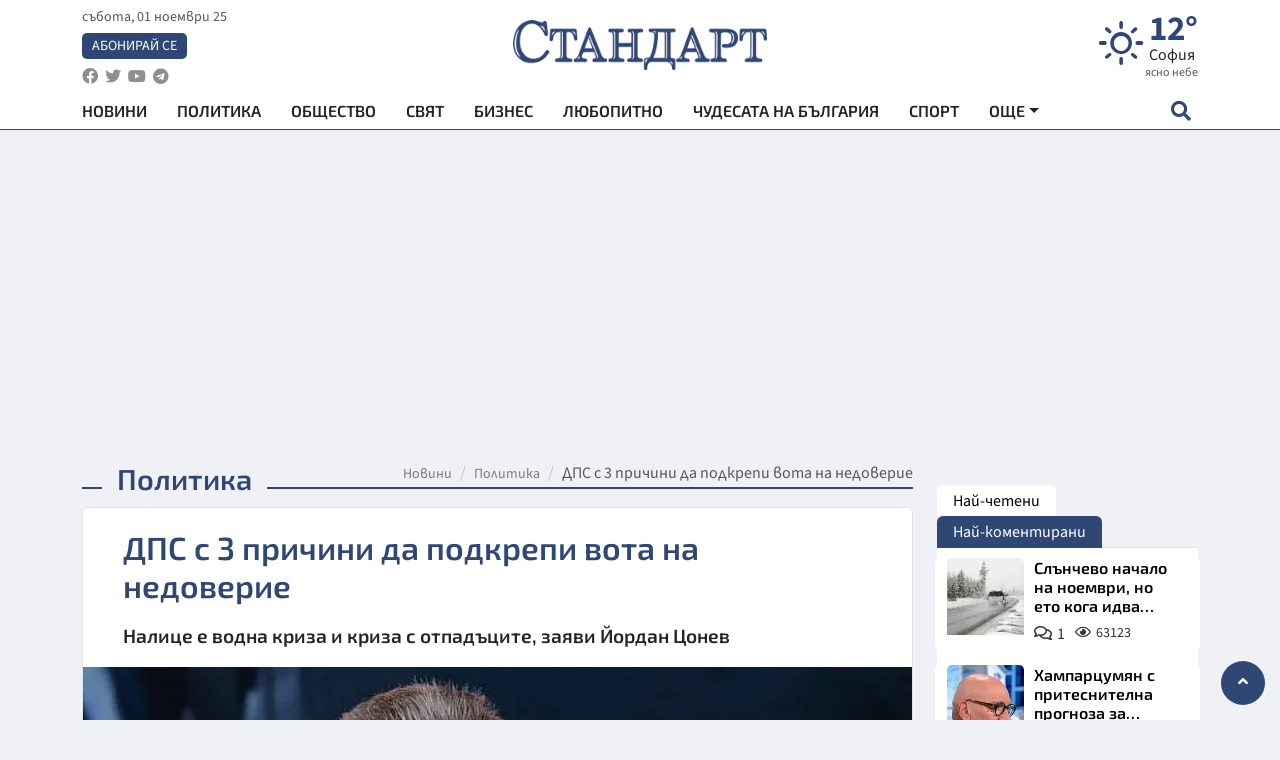

--- FILE ---
content_type: text/html; charset=UTF-8
request_url: https://www.standartnews.com/balgariya-politika/dps-s-3-prichini-da-podkrepi-vota-na-nedoverie-411999.html
body_size: 15654
content:
<!DOCTYPE html>
<html xmlns="https://www.w3.org/1999/xhtml" xml:lang="bg" lang="bg"
      prefix="og: https://ogp.me/ns# fb: https://ogp.me/ns/fb# article: https://ogp.me/ns/article#">
<head prefix="og: https://ogp.me/ns# fb: https://ogp.me/ns/fb#  article: https://ogp.me/ns/article#">

    <meta charset="utf-8" />
<meta http-equiv="Content-Type" content="text/html; charset=utf-8" />
<meta http-equiv="Content-Language" content="bg" />
<meta http-equiv="X-UA-Compatible" content="IE=edge">
<meta name="language" content="bulgarian" />
<meta name="country" content="Bulgaria"/>
<meta name="classification" content="Новини"/>
<meta name="owner" content="StandartNews.com - Последни новини от България и света"/>
<meta name="copyright" content="Copyright (c) by StandartNews.com - Последни новини от България и света"/>
<meta name="viewport" content="width=device-width, initial-scale=1.0">
<meta name="robots" content="index, follow, max-snippet:-1, max-image-preview:large, max-video-preview:-1" />
<meta name="googlebot" content="index, follow, max-snippet:-1, max-image-preview:large, max-video-preview:-1" />
<meta name="bingbot" content="index, follow, max-snippet:-1, max-image-preview:large, max-video-preview:-1" />
<meta name="revisit-after" content="1 hours" />
<title>ДПС с 3 причини да подкрепи вота на недоверие - Политика — Новини Стандарт</title>
<meta name="title" content="ДПС с 3 причини да подкрепи вота на недоверие - Политика — Новини Стандарт" />
<meta name="description" content="Налице е водна криза и криза с отпадъците, заяви Йордан Цонев" />
<meta name="keywords" content="Дпс, Вот На Недоверие, Вода, Отпадъци, Кризи" />
<meta name="news_keywords" content="Дпс, Вот На Недоверие, Вода, Отпадъци, Кризи" />
<meta name="author" content="Агенция Стандарт">
<meta name="rating" content="general">
<meta name="DC.Publisher" content="https://www.standartnews.com"/>
<meta name="DC.Language" content="bg"/>
<meta name="Location" content="global"/>
<meta name="geo.region" content="BG" />


<meta name="audience" content="General"/>
<meta name="distribution" content="global">
<meta name="allow-search" content="yes"/>
<meta name="msnbot" content="robots-terms"/>
<meta name="mssmarttagspreventparsing" content="true"/>
<meta property="og:locale" content="bg_BG" />
<meta property="og:type" content="article" />
<meta property="og:title" content="ДПС с 3 причини да подкрепи вота на недоверие - Политика — Новини Стандарт" />
<meta property="twitter:title" content="ДПС с 3 причини да подкрепи вота на недоверие - Политика — Новини Стандарт"/>
<meta name="twitter:card" content="summary_large_image" />
<meta name="twitter:site" content="StandartNews.com" />
<meta name="identifier-URL" content="https://www.standartnews.com" />

<meta property="og:description" content="Налице е водна криза и криза с отпадъците, заяви Йордан Цонев" />
<meta property="og:url" content="https://www.standartnews.com/balgariya-politika/dps-s-3-prichini-da-podkrepi-vota-na-nedoverie-411999.html" />
<meta property="og:site_name" content="StandartNews.com" />
<meta property="fb:pages" content="173798699346835" />

<meta property="article:publisher" content="Екрит Медиа ООД" />

<meta property="article:author" content="Агенция Стандарт" />
<meta name="thumbnail" content="https://cdn.standartnews.com/media/168983/conversions/dps-s-3-pricini-da-podkrepi-vota-na-nedoverie-og.jpg" />
<meta property="og:image" content="https://cdn.standartnews.com/media/168983/conversions/dps-s-3-pricini-da-podkrepi-vota-na-nedoverie-og.jpg" />
<meta property="og:image:alt" content="ДПС с 3 причини да подкрепи вота на недоверие - Политика — Новини Стандарт" />
<meta property="og:image:width" content="1200" />
<meta property="og:image:height" content="630" />
<meta name="csrf-token" content="r6FBGcx2x0s6ggyc6rlsapPMibXGKbkVu0l5ITZt">


<link rel="canonical" href="https://www.standartnews.com/balgariya-politika/dps-s-3-prichini-da-podkrepi-vota-na-nedoverie-411999.html" />
<link rel="alternate" hreflang="bg-BG" href="https://www.standartnews.com/balgariya-politika/dps-s-3-prichini-da-podkrepi-vota-na-nedoverie-411999.html">

<meta property="article:tag" content="Дпс" />
<meta property="article:tag" content="Вот На Недоверие" />
<meta property="article:tag" content="Вода" />
<meta property="article:tag" content="Отпадъци" />
<meta property="article:tag" content="Кризи" />


<link rel="preconnect" href="//www.google-analytics.com">
<link rel="preconnect" href="https://fonts.gstatic.com">
<link rel="preconnect" href="//securepubads.g.doubleclick.net" crossorigin />
<link rel="dns-prefetch" href="//www.googletagmanager.com" />
<link rel="dns-prefetch" href="//pagead2.googlesyndication.com" />
<link rel="preconnect" href="//tpc.googlesyndication.com" crossorigin />
<link rel="dns-prefetch" href="//onesignal.com" />
<link rel="dns-prefetch" href="//cdn.onesignal.com" />
<link rel="dns-prefetch" href="//connect.facebook.net" />
<link rel="dns-prefetch" href="//gabg.hit.gemius.pl" />
<link rel="dns-prefetch" href="//alt.adocean.pl" />
<link rel="dns-prefetch" href="//eadsrv.com">
<link rel="dns-prefetch" href="//www.facebook.com">
<link rel="preconnect" href="//eadsrv.com" crossorigin />

<script src="https://cdn.onesignal.com/sdks/OneSignalSDK.js" async=""></script>
<script>
  window.OneSignal = window.OneSignal || [];
  OneSignal.push(function() {
    OneSignal.init({
      appId: "e2bf6aa6-01a9-4199-8a6a-9df6ed170a4e",
    });
  });
</script>
 
<script async src="https://pagead2.googlesyndication.com/pagead/js/adsbygoogle.js?client=ca-pub-6729132906796153"  crossorigin="anonymous"></script>
 
<meta name="facebook-domain-verification" content="l17rgpna63sjtkbhdkku0a1m6k8f0w" />

<!-- Google Tag Manager -->
<script>(function(w,d,s,l,i){w[l]=w[l]||[];w[l].push({'gtm.start':
new Date().getTime(),event:'gtm.js'});var f=d.getElementsByTagName(s)[0],
j=d.createElement(s),dl=l!='dataLayer'?'&l='+l:'';j.async=true;j.src=
'https://www.googletagmanager.com/gtm.js?id='+i+dl;f.parentNode.insertBefore(j,f);
})(window,document,'script','dataLayer','GTM-T77QSFV5');</script>
<!-- End Google Tag Manager -->

<script async src="//standartnews.eu/www/delivery/asyncjs.php"></script>


    <meta name="atdlayout" content="article">

    <script type="application/ld+json">
        {
            "@context":"https://schema.org",
    "@type":"Organization",
    "name":"Стандарт Нюз",
    "logo": {
        "@type": "ImageObject",
        "url": "https:\/\/www.standartnews.com\/build\/assets\/logo-BWKZEvMh.png"    },
    "email": "agency@standartnews.com",
    "description": "Информационна агенция Стандарт Нюз и вестник Стандарт | Новини, анализи, коментари, интервюта | Актуални вести от България и Света",
    "telephone": "+359879807727",
 		"url" : "https://www.standartnews.com",
   	"sameAs" : [
   		"https://news.google.com/publications/CAAqBwgKMM7DoAwwr-uwBA?ceid=BG:bg&oc=3",
  		"https://www.facebook.com/standartnews",
  		"https://twitter.com/StandartNewsBG",
  		"https://www.youtube.com/@Standart-News",
  		"https://t.me/StandartNewsBg"
  	]
}
    </script>

    <script type="application/ld+json">
        {
            "@context": "https://schema.org",
	"@type": "hentry",
	"entry-title": "ДПС с 3 причини да подкрепи вота на недоверие",
	"published": "2020-01-16T12:41:00+02:00",
	"updated": "2020-01-16T12:41:00+02:00"
}
    </script>


    <script type='application/ld+json'>
        {
          "@context": "https://schema.org",
  "@type": "NewsArticle",
  "mainEntityOfPage": {
    "@type": "WebPage",
    "@id": "https:\/\/www.standartnews.com\/balgariya-politika\/dps-s-3-prichini-da-podkrepi-vota-na-nedoverie-411999.html"  },
  "isAccessibleForFree": true,
  "dateCreated": "2020-01-16T12:41:00+02:00",
  "datePublished": "2020-01-16T12:41:00+02:00",
  "dateModified": "2020-01-16T12:41:00+02:00",
  "inLanguage" : "bg-BG",
  "copyrightYear" : "2025",
  "keywords" : "\u0414\u043f\u0441, \u0412\u043e\u0442 \u041d\u0430 \u041d\u0435\u0434\u043e\u0432\u0435\u0440\u0438\u0435, \u0412\u043e\u0434\u0430, \u041e\u0442\u043f\u0430\u0434\u044a\u0446\u0438, \u041a\u0440\u0438\u0437\u0438",
  "url": "https:\/\/www.standartnews.com\/balgariya-politika\/dps-s-3-prichini-da-podkrepi-vota-na-nedoverie-411999.html",
  "headline": "ДПС с 3 причини да подкрепи вота на недоверие",
  "description": "Налице е водна криза и криза с отпадъците, заяви Йордан Цонев",
  "thumbnailUrl": "https:\/\/cdn.standartnews.com\/media\/168983\/conversions\/dps-s-3-pricini-da-podkrepi-vota-na-nedoverie-og.jpg",
  "name": "ДПС с 3 причини да подкрепи вота на недоверие",
  "articleBody": "ДПС ще подкрепи заявения вот на недоверие срещу правителството. Това съобщи зам.-председателят на ПГ на ДПС Йордан Цонев пред журналисти в парламента след консултациите с БСП за вота на недоверие. \"ДПС ще подкрепи този вот по много причини. Най-формалната е, че сме опозиционна партия. Най-съществената е, че е налице водна криза в Перник и в други райони на страната. Има криза и с отпадъците. Третата причина, която за нашата партия е много важна. Нашата управленска програма се базира на екологичните принципи. Мотото на нашата програма е \"Чист въздух, чиста вода, чиста храна, чиста енергия\", коментира още Цонев. И припомни, че програмата на ДПС не само акцентира върху екологичните проблеми, но Движението настоява за използване на зелената икономика като основен инструмент за икономическия растеж в страната. Според Йордан Цонев политиката в сферата на водите и в сферата на отпадъците, която води управляващата коалиция \"най-меко казано е хаотична\". \"Тя води до перманетни кризи. Резултатите от този вот ще бъдат в няколко посоки. Първо, да се види чрез дебата какви са истинските проблеми. Направи ни впечатление, че колегите от БСП са развили много детайлно в рамките на около 30 страници своите мотиви. Нашите колеги, които са експерти в тази област също развиха много детайлно предните дни пред нашите ръководни партийни органи нашите мотиви. Ние ще ги кажем в зала. Някои от тях съвпадат с тези на БСП, други са различни\", посочи Цонев, цитиран от \"Фокус\". Той посочи, че програмата на ДПС е направена преди зеления пакт на Европа. \"За нас е добре дошло, че ЕК и ЕП тези дни приеха първите акценти на тази програма и първите мерки. Това потвърди правилността на нашата програма на ДПС, че българската икономика може да тръгне по един по-ускорен път на развитие, използвайки инструментите на зелената икономика и екологията\", заяви още Йордан Цонев.",
  "author": {
    "@type": "Person",
    "name": "Агенция Стандарт",
    "url": "https:\/\/www.standartnews.com\/avtor\/agenciya-standart",
    "sameAs": [
		"https://news.google.com/publications/CAAqBwgKMM7DoAwwr-uwBA?ceid=BG:bg&oc=3",
  		"https://www.facebook.com/standartnews",
  		"https://twitter.com/StandartNewsBG",
  		"https://www.youtube.com/@Standart-News",
  		"https://t.me/StandartNewsBg"
    ]
  },
  "articleSection": [
                                    "България",
			"Политика"                            ],
        "image": {
          "@type": "ImageObject",
          "url": "https:\/\/cdn.standartnews.com\/media\/168983\/conversions\/dps-s-3-pricini-da-podkrepi-vota-na-nedoverie-og.jpg",
          "width": 1200,
          "height": 630
        },
        "wordCount" : 300,
  "publisher": {
    "@type": "NewsMediaOrganization",
    "name": "Екрит Медиа ООД",
    "url": "https://www.standartnews.com",
    "logo": {
      "@type": "ImageObject",
      "url": "https:\/\/www.standartnews.com\/build\/assets\/logo-BWKZEvMh.png"    },
    "sameAs": [
      "https://www.facebook.com/standartnews",
      "https://twitter.com/StandartNewsBG"
    ]
  }
}
    </script>

    <script type="application/ld+json">
        {
           "@context": "https://schema.org",
	   "@type": "BreadcrumbList",
	   "itemListElement": [
		  {
			 "@type": "ListItem",
			 "position": 1,
			 "item": {
 			"@id": "https:\/\/www.standartnews.com",
				"name": "Новини"
			 }
		  },
		  {
			 "@type": "ListItem",
			 "position": 2,
			 "item": {
 			"@id": "https:\/\/www.standartnews.com\/balgariya-politika.html",
				"name": "Политика"			 }
		  }
	   ]
	}
    </script>


    <meta property="article:section" content="Политика"/>
    <meta property="article:published_time" content="2020-01-16T12:41:00+02:00"/>
    <meta property="article:modified_time" content="2020-01-16T12:41:00+02:00"/>
    <meta property="og:updated_time" content="2020-01-16T12:41:00+02:00"/>
    <meta property="og:image:secure_url" content="https://cdn.standartnews.com/media/168983/conversions/dps-s-3-pricini-da-podkrepi-vota-na-nedoverie-og.jpg"/>
    <meta name="copyright" content="©️ Екрит Медиа ООД"/>
    <meta name="twitter:card" content="summary_large_image"/>
    <meta name="twitter:description" content="Налице е водна криза и криза с отпадъците, заяви Йордан Цонев"/>
    <meta name="twitter:title" content="ДПС с 3 причини да подкрепи вота на недоверие - Политика — Новини Стандарт"/>
    <meta name="twitter:site" content="StandartNews.com"/>
    <meta name="twitter:image" content="https://cdn.standartnews.com/media/168983/conversions/dps-s-3-pricini-da-podkrepi-vota-na-nedoverie-og.jpg"/>
    <meta name="twitter:image:alt" content="https://cdn.standartnews.com/media/168983/conversions/dps-s-3-pricini-da-podkrepi-vota-na-nedoverie-og.jpg">
    <meta name="twitter:creator" content="@StandartNews.com"/>
    <meta name="contact" content="info@standartnews.com"/>

<link rel="icon" type="image/x-icon" href="https://www.standartnews.com/build/assets/favicon-BowyKsyV.ico">
<link rel="apple-touch-icon" sizes="57x57" href="https://www.standartnews.com/build/assets/apple-icon-57x57-DuwwO6yu.png">
<link rel="apple-touch-icon" sizes="60x60" href="https://www.standartnews.com/build/assets/apple-icon-60x60-DGuB3NRA.png">
<link rel="apple-touch-icon" sizes="72x72" href="https://www.standartnews.com/build/assets/apple-icon-72x72-CF8D2x95.png">
<link rel="apple-touch-icon" sizes="76x76" href="https://www.standartnews.com/build/assets/apple-icon-76x76-BZUsb_bb.png">
<link rel="apple-touch-icon" sizes="114x114" href="https://www.standartnews.com/build/assets/apple-icon-114x114-BuDGPFSc.png">
<link rel="apple-touch-icon" sizes="120x120" href="https://www.standartnews.com/build/assets/apple-icon-120x120-PcQmG1I7.png">
<link rel="apple-touch-icon" sizes="144x144" href="https://www.standartnews.com/build/assets/ms-icon-144x144-CEJ87v-O.png">
<link rel="apple-touch-icon" sizes="152x152" href="https://www.standartnews.com/build/assets/apple-icon-152x152-WRzrQ7XH.png">
<link rel="apple-touch-icon" sizes="180x180" href="https://www.standartnews.com/build/assets/apple-icon-180x180-CvFLIUzM.png">
<link rel="icon" type="image/png" sizes="32x32" href="https://www.standartnews.com/build/assets/favicon-32x32-C7msAGai.png">
<link rel="icon" type="image/png" sizes="16x16" href="https://www.standartnews.com/build/assets/favicon-16x16-Drifnk-4.png">
<meta name="msapplication-TileImage" content="https://www.standartnews.com/build/assets/ms-icon-144x144-CEJ87v-O.png">
<link rel="manifest" href="https://www.standartnews.com/build/assets/site-DImO3pJD.webmanifest">

<!--[if lt IE 9]>
<script>
document.createElement('header');
document.createElement('nav');
document.createElement('section');
document.createElement('article');
document.createElement('aside');
document.createElement('footer');
document.createElement('hgroup');
</script>
<![endif]-->


    <link rel="dns-prefetch" href="https://standartnews.eu">
    <link rel="preconnect" href="https://standartnews.eu" crossorigin/>

    <link rel="dns-prefetch" href="https://cdn.standartnews.com">
    <link rel="preconnect" href="https://cdn.standartnews.com" crossorigin>




    <link rel="preload" as="style" href="https://www.standartnews.com/build/assets/front-C8I9Ajcq.css" /><link rel="preload" as="style" href="https://www.standartnews.com/build/assets/front-DkBSsmpK.css" /><link rel="modulepreload" as="script" href="https://www.standartnews.com/build/assets/front-C6RDu5z_.js" /><link rel="stylesheet" href="https://www.standartnews.com/build/assets/front-C8I9Ajcq.css" data-navigate-track="reload" /><link rel="stylesheet" href="https://www.standartnews.com/build/assets/front-DkBSsmpK.css" data-navigate-track="reload" /><script type="module" src="https://www.standartnews.com/build/assets/front-C6RDu5z_.js" data-navigate-track="reload"></script>
    
</head>
<body>


<!-- Google Tag Manager (noscript) -->
<noscript>
    <iframe src="https://www.googletagmanager.com/ns.html?id=GTM-T77QSFV5"
            height="0" width="0" style="display:none;visibility:hidden"></iframe>
</noscript>
<!-- End Google Tag Manager (noscript) -->

<div class="sub-header">
        <center>
            <!-- Ad Server Javascript Tag - i00 -->
<script type='text/javascript'><!--//<![CDATA[
   var m3_u = (location.protocol=='https:'?'https://standartnews.eu/www/delivery/ajs.php':'http://standartnews.eu/www/delivery/ajs.php');
   var m3_r = Math.floor(Math.random()*99999999999);
   if (!document.MAX_used) document.MAX_used = ',';
   document.write ("<scr"+"ipt type='text/javascript' src='"+m3_u);
   document.write ("?zoneid=56&target=_blank");
   document.write ('&cb=' + m3_r);
   if (document.MAX_used != ',') document.write ("&exclude=" + document.MAX_used);
   document.write (document.charset ? '&charset='+document.charset : (document.characterSet ? '&charset='+document.characterSet : ''));
   document.write ("&loc=" + escape(window.location));
   if (document.referrer) document.write ("&referer=" + escape(document.referrer));
   if (document.context) document.write ("&context=" + escape(document.context));
   document.write ("'><\/scr"+"ipt>");
//]]>--></script><noscript><a href='https://standartnews.eu/www/delivery/ck.php?n=aaa93663&cb=INSERT_RANDOM_NUMBER_HERE' target='_blank'><img src='https://standartnews.eu/www/delivery/avw.php?zoneid=56&cb=INSERT_RANDOM_NUMBER_HERE&n=aaa93663' border='0' alt='' /></a></noscript>        </center>
    </div>

<header id="header">
  <div class="container">
    <div class="header-top row">

      <div class="col-3 col-md-4">
        <div class="d-none d-md-flex h-100 justify-content-between flex-column align-items-start">
          <div class="date">събота, 01 ноември 25</div>
          <div class="subscribe"><a href="https://abonament.standartnews.com/" target="_blank" title="Абонирай се за вестник Стандарт " >Абонирай се</a></div>
          <div class="social-links">
            <ul class="social-list">
                            <li><a href="https://www.facebook.com/standartnews"  title="Последвайте StandartNews в Facebook" target="_blank" ><i class="fab fa-facebook"></i></a></li>
              
                            <li><a href="https://twitter.com/StandartNewsBG"  title="Последвайте StandartNews в Instagram" target="_blank"><i class="fab fa-twitter"></i></a></li>
              
                            <li><a href="https://www.youtube.com/@Standart-News" title="Последвайте StandartNews в YouTube" target="_blank"><i class="fab fa-youtube"></i></a></li>
              
              
                            <li><a href="https://t.me/StandartNewsBg"  title="Последвайте StandartNews в Telegram" target="_blank"><i class="fab fa-telegram"></i></a></li>
              
            </ul>
          </div>
        </div>

        <div class="d-flex d-md-none h-100 align-items-center">
          <button aria-label="mobile navigation" class="d-block d-md-none burger-bnt swipe-menu-btn">
           <i class="fas fa-bars"></i>
          </button>
        </div>
      </div>

      <div class="col-6 col-md-4 text-center logo">
        <a href="https://www.standartnews.com" title="" >
          <img src="https://www.standartnews.com/build/assets/logo-BWKZEvMh.png" width="305" height="60" title="StandartNews.com" alt="Стандарт Нюз" />
        </a>
      </div>

      <div class="col-3 col-md-4">

        <div id="weather-header" class="d-none d-md-flex h-100 ">
                    <div>
            <div class=" weather  flex-column justify-content-center">
                <div class="d-flex mb-1 justify-content-center">
                    <i class="icon wi wi-day-sunny"></i>
                    <div>
                      <div class="temp">12°</div>
                      <div class="city">София</div>
                    </div>
                </div>
                <div class="condition-text">ясно небе</div>
            </div>
          </div>
                    <div>
            <div class=" weather  flex-column justify-content-center">
                <div class="d-flex mb-1 justify-content-center">
                    <i class="icon wi wi-day-sunny"></i>
                    <div>
                      <div class="temp">10°</div>
                      <div class="city">Пловдив</div>
                    </div>
                </div>
                <div class="condition-text">ясно небе</div>
            </div>
          </div>
                    <div>
            <div class=" weather  flex-column justify-content-center">
                <div class="d-flex mb-1 justify-content-center">
                    <i class="icon wi wi-day-sunny"></i>
                    <div>
                      <div class="temp">9°</div>
                      <div class="city">Варна</div>
                    </div>
                </div>
                <div class="condition-text">ясно небе</div>
            </div>
          </div>
                    <div>
            <div class=" weather  flex-column justify-content-center">
                <div class="d-flex mb-1 justify-content-center">
                    <i class="icon wi wi-cloudy"></i>
                    <div>
                      <div class="temp">10°</div>
                      <div class="city">Бургас</div>
                    </div>
                </div>
                <div class="condition-text">разкъсана облачност</div>
            </div>
          </div>
                    <div>
            <div class=" weather  flex-column justify-content-center">
                <div class="d-flex mb-1 justify-content-center">
                    <i class="icon wi wi-day-sunny"></i>
                    <div>
                      <div class="temp">10°</div>
                      <div class="city">Русе</div>
                    </div>
                </div>
                <div class="condition-text">ясно небе</div>
            </div>
          </div>
                    <div>
            <div class=" weather  flex-column justify-content-center">
                <div class="d-flex mb-1 justify-content-center">
                    <i class="icon wi wi-cloudy"></i>
                    <div>
                      <div class="temp">7°</div>
                      <div class="city">Стара Загора</div>
                    </div>
                </div>
                <div class="condition-text">предимно облачно</div>
            </div>
          </div>
                    <div>
            <div class=" weather  flex-column justify-content-center">
                <div class="d-flex mb-1 justify-content-center">
                    <i class="icon wi wi-cloud"></i>
                    <div>
                      <div class="temp">10°</div>
                      <div class="city">Плевен</div>
                    </div>
                </div>
                <div class="condition-text">предимно ясно</div>
            </div>
          </div>
                    <div>
            <div class=" weather  flex-column justify-content-center">
                <div class="d-flex mb-1 justify-content-center">
                    <i class="icon wi wi-cloud"></i>
                    <div>
                      <div class="temp">6°</div>
                      <div class="city">Сливен</div>
                    </div>
                </div>
                <div class="condition-text">предимно ясно</div>
            </div>
          </div>
                    <div>
            <div class=" weather  flex-column justify-content-center">
                <div class="d-flex mb-1 justify-content-center">
                    <i class="icon wi wi-day-sunny"></i>
                    <div>
                      <div class="temp">10°</div>
                      <div class="city">Добрич</div>
                    </div>
                </div>
                <div class="condition-text">ясно небе</div>
            </div>
          </div>
                    <div>
            <div class=" weather  flex-column justify-content-center">
                <div class="d-flex mb-1 justify-content-center">
                    <i class="icon wi wi-day-sunny"></i>
                    <div>
                      <div class="temp">9°</div>
                      <div class="city">Шумен</div>
                    </div>
                </div>
                <div class="condition-text">ясно небе</div>
            </div>
          </div>
                    <div>
            <div class=" weather  flex-column justify-content-center">
                <div class="d-flex mb-1 justify-content-center">
                    <i class="icon wi wi-cloud"></i>
                    <div>
                      <div class="temp">11°</div>
                      <div class="city">Перник</div>
                    </div>
                </div>
                <div class="condition-text">предимно ясно</div>
            </div>
          </div>
                  </div>


        <div class="d-flex d-md-none search-btn h-100  justify-content-end">
          <button aria-label="open search form" class="d-block d-md-none">
           <i class="fas fa-search"></i>
           <i class="fas fa-times"></i>
          </button>

        </div>

      </div>

    </div>


    <div class="d-none d-md-flex ">
      <nav class="main-nav" itemscope="" itemtype="https://schema.org/SiteNavigationElement" >
        <div class="collapse navbar-collapse d-none d-md-block">
          <ul class="navbar-nav main-menu d-none d-md-block">
                                  <li class="nav-item nav-item-0  " itemprop="name">
              <a  class="nav-link   " href="/" target="" title="Новини" itemprop="url" >Новини</a>

              
              
                          </li>
                        <li class="nav-item nav-item-1  " itemprop="name">
              <a  class="nav-link   " href="/balgariya-politika.html" target="" title="Политика" itemprop="url" >Политика</a>

              
                          </li>
                        <li class="nav-item nav-item-2  " itemprop="name">
              <a  class="nav-link   " href="/balgariya-obshtestvo.html" target="" title="Общество" itemprop="url" >Общество</a>

              
                          </li>
                        <li class="nav-item nav-item-3  " itemprop="name">
              <a  class="nav-link   " href="/svyat.html" target="" title="Свят" itemprop="url" >Свят</a>

              
                          </li>
                        <li class="nav-item nav-item-4  " itemprop="name">
              <a  class="nav-link   " href="/biznes.html" target="" title="Бизнес" itemprop="url" >Бизнес</a>

              
                          </li>
                        <li class="nav-item nav-item-5  " itemprop="name">
              <a  class="nav-link   " href="/lifestyle-lyubopitno.html" target="" title="Любопитно" itemprop="url" >Любопитно</a>

              
                          </li>
                        <li class="nav-item nav-item-6  " itemprop="name">
              <a  class="nav-link   " href="/chudesata-na-balgariya.html" target="" title="Чудесата на България" itemprop="url" >Чудесата на България</a>

              
                          </li>
                        <li class="nav-item nav-item-7  " itemprop="name">
              <a  class="nav-link   " href="/sport.html" target="" title="Спорт" itemprop="url" >Спорт</a>

              
                          </li>
                        <li class="nav-item nav-item-8  " itemprop="name">
              <a  class="nav-link   " href="/podcast.html" target="" title="Подкаст" itemprop="url" >Подкаст</a>

              
                          </li>
                        <li class="nav-item nav-item-9  " itemprop="name">
              <a  class="nav-link   " href="/regionalni.html" target="" title="Регионални" itemprop="url" >Регионални</a>

              
                          </li>
                        <li class="nav-item nav-item-10  " itemprop="name">
              <a  class="nav-link   " href="/vestnik-standart.html" target="" title="Вестник Стандарт" itemprop="url" >Вестник Стандарт</a>

              
                          </li>
                        <li class="nav-item nav-item-11  " itemprop="name">
              <a  class="nav-link   " href="/mladezhka-akademiya-chudesata-na-balgariya.html" target="" title="Младежка академия &quot;Чудесата на България&quot;" itemprop="url" >Младежка академия &quot;Чудесата на България&quot;</a>

              
                          </li>
                        <li class="nav-item nav-item-12  " itemprop="name">
              <a  class="nav-link   " href="/zdrave.html" target="" title="Здраве" itemprop="url" >Здраве</a>

              
                          </li>
                        <li class="nav-item nav-item-13  " itemprop="name">
              <a  class="nav-link   " href="/balgariya-obrazovanie.html" target="" title="Образование" itemprop="url" >Образование</a>

              
                          </li>
                        <li class="nav-item nav-item-14  " itemprop="name">
              <a  class="nav-link   " href="/moyat-grad.html" target="" title="Моят град" itemprop="url" >Моят град</a>

              
                          </li>
                        <li class="nav-item nav-item-15  " itemprop="name">
              <a  class="nav-link   " href="/tekhnologii.html" target="" title="Технологии" itemprop="url" >Технологии</a>

              
                          </li>
                        <li class="nav-item nav-item-16  " itemprop="name">
              <a  class="nav-link   " href="/da-na-blgarskata-khrana.html" target="" title="ДА!На българската храна" itemprop="url" >ДА!На българската храна</a>

              
                          </li>
                        <li class="nav-item nav-item-17  " itemprop="name">
              <a  class="nav-link   " href="/da-na-blgarskata-ikonomika.html" target="" title="ДА! На българската икономика" itemprop="url" >ДА! На българската икономика</a>

              
                          </li>
                        <li class="nav-item nav-item-18  " itemprop="name">
              <a  class="nav-link   " href="/kultura.html" target="" title="Култура" itemprop="url" >Култура</a>

              
                          </li>
                        <li class="nav-item nav-item-19  " itemprop="name">
              <a  class="nav-link   " href="/balgariya-pravosudie.html" target="" title="Правосъдие" itemprop="url" >Правосъдие</a>

              
                          </li>
                        <li class="nav-item nav-item-20  " itemprop="name">
              <a  class="nav-link   " href="/balgariya-krimi.html" target="" title="Крими" itemprop="url" >Крими</a>

              
                          </li>
                        <li class="nav-item nav-item-21  " itemprop="name">
              <a  class="nav-link   " href="/kiberzashchitnitsi.html" target="" title="Киберзащитници" itemprop="url" >Киберзащитници</a>

              
                          </li>
                        <li class="nav-item nav-item-22  " itemprop="name">
              <a  class="nav-link   " href="/vyara.html" target="" title="Вяра" itemprop="url" >Вяра</a>

              
                          </li>
                        <li class="nav-item nav-item-23  " itemprop="name">
              <a  class="nav-link   " href="/malki-obyavi.html" target="" title="Обяви" itemprop="url" >Обяви</a>

              
                          </li>
                        <li class="nav-item nav-item-24  " itemprop="name">
              <a  class="nav-link   " href="/voynata-v-ukrayna.html" target="" title="Войната в Украйна" itemprop="url" >Войната в Украйна</a>

              
                          </li>
                                  <li class="nav-item more dropdown">
              <span class="nav-link dropdown-toggle">Още</span>
              <ul class="dropdown-menu"></ul>
            </li>
          </ul>
        </div>
      </nav>

      <div class="search-icon  search-btn">
        <button aria-label="open search form" class="h-100">
          <i class="fas fa-search"></i>
          <i class="fas fa-times"></i>
        </button>
      </div>
    </div>


  </div>

  <div id="mobile-nav" class="d-md-none">

    <div class="header">
      <a href="https://www.standartnews.com">
        <img src="https://www.standartnews.com/build/assets/logo-white-C2sOev6b.png" width="305" height="60" alt="Стандарт" title="Standart News" >
      </a>
    </div>

    <button aria-label="close search form" class="close-btn">
      <i class="fas fa-times"></i>
    </button>

    <ul class="navbar-nav mobile-menu">
                <li class="nav-item nav-item-0    "><a class="nav-link" href="/" target="" title="Начална страница">Новини</a>

        
      </li>
            <li class="nav-item nav-item-1    "><a class="nav-link" href="/balgariya-politika.html" target="" title="Политика">Политика</a>

        
      </li>
            <li class="nav-item nav-item-2    "><a class="nav-link" href="/balgariya-obshtestvo.html" target="" title="Общество">Общество</a>

        
      </li>
            <li class="nav-item nav-item-3    "><a class="nav-link" href="/podcast.html" target="" title="Подкаст">Подкаст</a>

        
      </li>
            <li class="nav-item nav-item-4    "><a class="nav-link" href="/biznes.html" target="" title="Бизнес">Бизнес</a>

        
      </li>
            <li class="nav-item nav-item-5    "><a class="nav-link" href="/svyat.html" target="" title="Свят">Свят</a>

        
      </li>
            <li class="nav-item nav-item-6    "><a class="nav-link" href="/lifestyle-lyubopitno.html" target="" title="Любопитно">Любопитно</a>

        
      </li>
            <li class="nav-item nav-item-7    "><a class="nav-link" href="/lifestyle.html" target="" title="Лайфстайл">Лайфстайл</a>

        
      </li>
            <li class="nav-item nav-item-8    "><a class="nav-link" href="/sport.html" target="" title="Спорт">Спорт</a>

        
      </li>
            <li class="nav-item nav-item-9    "><a class="nav-link" href="/regionalni.html" target="" title="Регионални">Регионални</a>

        
      </li>
            <li class="nav-item nav-item-10    "><a class="nav-link" href="/chudesata-na-balgariya.html" target="" title="Чудесата на България">Чудесата на България</a>

        
      </li>
            <li class="nav-item nav-item-11    "><a class="nav-link" href="/mladezhka-akademiya-chudesata-na-balgariya.html" target="" title="Младежка академия &quot;Чудесата на България&quot;">Младежка академия &quot;Чудесата на България&quot;</a>

        
      </li>
            <li class="nav-item nav-item-12    "><a class="nav-link" href="/vestnik-standart.html" target="" title="Вестник &quot;Стандарт&quot;">Вестник &quot;Стандарт&quot;</a>

        
      </li>
            <li class="nav-item nav-item-13    "><a class="nav-link" href="/zdrave.html" target="" title="Здраве">Здраве</a>

        
      </li>
            <li class="nav-item nav-item-14    "><a class="nav-link" href="/balgariya-obrazovanie.html" target="" title="Образование">Образование</a>

        
      </li>
            <li class="nav-item nav-item-15    "><a class="nav-link" href="/moyat-grad.html" target="" title="Моят град">Моят град</a>

        
      </li>
            <li class="nav-item nav-item-16    "><a class="nav-link" href="/da-na-blgarskata-khrana.html" target="" title="ДА! На българската храна">ДА! На българската храна</a>

        
      </li>
            <li class="nav-item nav-item-17    "><a class="nav-link" href="/da-na-blgarskata-ikonomika.html" target="" title="ДА! На българската икономика">ДА! На българската икономика</a>

        
      </li>
            <li class="nav-item nav-item-18    "><a class="nav-link" href="/kultura.html" target="" title="Култура">Култура</a>

        
      </li>
            <li class="nav-item nav-item-19    "><a class="nav-link" href="/tekhnologii.html" target="" title="Технологии">Технологии</a>

        
      </li>
            <li class="nav-item nav-item-20    "><a class="nav-link" href="/balgariya-pravosudie.html" target="" title="Правосъдие">Правосъдие</a>

        
      </li>
            <li class="nav-item nav-item-21    "><a class="nav-link" href="/balgariya-krimi.html" target="" title="Крими">Крими</a>

        
      </li>
            <li class="nav-item nav-item-22    "><a class="nav-link" href="/kiberzashchitnitsi.html" target="" title="Киберзащитници">Киберзащитници</a>

        
      </li>
            <li class="nav-item nav-item-23    "><a class="nav-link" href="/vyara.html" target="" title="Вяра">Вяра</a>

        
      </li>
            <li class="nav-item nav-item-24    "><a class="nav-link" href="/malki-obyavi.html" target="" title="Малки обяви">Малки обяви</a>

        
      </li>
          

    </ul>

    <div class="footer">
      <ul class="social-list">
                <li><a href="https://www.facebook.com/standartnews" title="Последвайте StandartNews в Facebook" target="_blank" ><i class="fab fa-facebook"></i></a></li>
        
                <li><a href="https://twitter.com/StandartNewsBG" title="Последвайте StandartNews в X" target="_blank"><i class="fab fa-twitter"></i></a></li>
        
                <li><a href="https://www.youtube.com/@Standart-News" title="Последвайте StandartNews в YouTube" target="_blank"><i class="fab fa-youtube"></i></a></li>
        
        
                <li><a href="https://t.me/StandartNewsBg" title="Последвайте StandartNews в Telegram" target="_blank"><i class="fab fa-telegram"></i></a></li>
              </ul>
    </div>
  </div>

  <div class="form-container" id="search-form">
    <form method="GET" action="https://www.standartnews.com/search" accept-charset="UTF-8">
    <div class="container">
      <div class="row">
        <div class="col-12 d-flex">

          <input placeholder="Търси..." name="q" type="text">

          <button aria-label="submit search form" class="search-submit-btn">
            <i class="fas fa-search"></i>
          </button>

          </form>
        </div>


      </div>
    </div>
  </div>


</header>

<main id="main">

    
    <div class="container">
        <div class="ads-container ads-container-top">
            <center>
                <!-- Ad Server Javascript Tag - i01 -->
<script type='text/javascript'><!--//<![CDATA[
   var m3_u = (location.protocol=='https:'?'https://standartnews.eu/www/delivery/ajs.php':'http://standartnews.eu/www/delivery/ajs.php');
   var m3_r = Math.floor(Math.random()*99999999999);
   if (!document.MAX_used) document.MAX_used = ',';
   document.write ("<scr"+"ipt type='text/javascript' src='"+m3_u);
   document.write ("?zoneid=12&target=_blank");
   document.write ('&cb=' + m3_r);
   if (document.MAX_used != ',') document.write ("&exclude=" + document.MAX_used);
   document.write (document.charset ? '&charset='+document.charset : (document.characterSet ? '&charset='+document.characterSet : ''));
   document.write ("&loc=" + escape(window.location));
   if (document.referrer) document.write ("&referer=" + escape(document.referrer));
   if (document.context) document.write ("&context=" + escape(document.context));
   document.write ("'><\/scr"+"ipt>");
//]]>--></script><noscript><a href='https://standartnews.eu/www/delivery/ck.php?n=aaa93663&cb=INSERT_RANDOM_NUMBER_HERE' target='_blank'><img src='https://standartnews.eu/www/delivery/avw.php?zoneid=12&cb=INSERT_RANDOM_NUMBER_HERE&n=aaa93663' border='0' alt='' /></a></noscript>            </center>
        </div>
    </div>

    <section id="article-page">
        <div class="container">
            <div class="row">

                <div class="col-12 col-lg-8 col-xl-9 ">
                    <div class="row">
                        <div class="col-12">
                            <div class="header-section inside">

                                <a href="https://www.standartnews.com/balgariya-politika.html" class="section-title"
                                   title="Още от Политика">
                                    <span class="title">Политика</span></a>

                                <nav class="breadcrumb-nav" aria-label="Breadcrumb" role="navigation">
  <ol class="breadcrumb">
  		  		    	<li class="breadcrumb-item"><a href="https://www.standartnews.com" title="Новини">Новини</a></li>
	        	  		    	<li class="breadcrumb-item"><a href="https://www.standartnews.com/balgariya-politika.html" title="Политика">Политика</a></li>
	        	  	
						<li class="breadcrumb-item active" aria-current="page"><span>ДПС с 3 причини да подкрепи вота на недоверие</span></li> 
					      
  </ol>
</nav>  



                            </div>
                        </div>

                        <div class="col-12">

                            <article id="article" itemscope itemtype="https://schema.org/NewsArticle">
                                <h1 class="title" itemprop="headline name">ДПС с 3 причини да подкрепи вота на недоверие</h1>

                                                                    <h2 class="subtitle" itemprop="alternativeHeadline">Налице е водна криза и криза с отпадъците, заяви Йордан Цонев</h2>
                                

                                

                                

                                
                                
                                
                                
                                
                                
                                
                                
                                
                                

                                
                                
                                
                                
                                
                                
                                

                                
                                
                                

                                
                                
                                
                                
                                
                                
                                

                                                                    <div class="post-thumbnail">
                                        <figure class="responsive" itemprop="image" itemscope itemtype="https://schema.org/ImageObject"><picture><source type="image/webp" media="(max-width: 200px)" srcset="https://cdn.standartnews.com/media/168983/responsive-images/dps-s-3-pricini-da-podkrepi-vota-na-nedoverie___responsive_200_133.webp"><source type="image/webp" media="(max-width: 360px)" srcset="https://cdn.standartnews.com/media/168983/responsive-images/dps-s-3-pricini-da-podkrepi-vota-na-nedoverie___responsive_360_238.webp"><source type="image/webp" media="(max-width: 480px)" srcset="https://cdn.standartnews.com/media/168983/responsive-images/dps-s-3-pricini-da-podkrepi-vota-na-nedoverie___responsive_480_318.webp"><source type="image/webp" media="(max-width: 640px)" srcset="https://cdn.standartnews.com/media/168983/responsive-images/dps-s-3-pricini-da-podkrepi-vota-na-nedoverie___responsive_640_424.webp"><source type="image/webp" media="(max-width: 800px)" srcset="https://cdn.standartnews.com/media/168983/responsive-images/dps-s-3-pricini-da-podkrepi-vota-na-nedoverie___responsive_800_530.webp"><img alt="ДПС с 3 причини да подкрепи вота на недоверие" loading="eager" decoding="async" fetchpriority="high" src="https://cdn.standartnews.com/media/168983/responsive-images/dps-s-3-pricini-da-podkrepi-vota-na-nedoverie___responsive_800_530.webp" sizes="100vw"><meta itemprop="contentUrl" content="https://cdn.standartnews.com/media/168983/responsive-images/dps-s-3-pricini-da-podkrepi-vota-na-nedoverie___responsive_800_530.webp"></picture></figure>
                                    </div>
                                

                                <div class="post-meta">
                                    <div class="post-date">
                                        <i class="far fa-clock"></i> 16 яну 20 | 12:41
                                        <div class="d-none">
                                            <time itemprop="datePublished"
                                                  content="2020-01-16T12:41:00+02:00"
                                                  datetime="2020-01-16T12:41:00+02:00">16 яну 20 | 12:41</time>
                                            <meta itemprop="dateModified"
                                                  content="2020-01-16T12:41:00+02:00"/>
                                        </div>
                                    </div>

                                                                            <div>
                                            <button class="scrollToCommentsButton"
                                                    data-target="comment-form">
                                                <i class="far fa-comments"></i> 0 <span
                                                        class="d-none d-md-inline">коментара</span>
                                            </button>
                                        </div>
                                    
                                    <div>
                                        <i class="far fa-eye"></i> 2974

                                        <div class="d-none">
                                            <script>

                                                async function fetchData(url) {
                                                    try {
                                                        const response = await fetch(url);
                                                        if (!response.ok) {
                                                            throw new Error('Network response was not ok');
                                                        }
                                                        const data = await response.json();
                                                    } catch (error) {
                                                        console.error('There was a problem with the fetch operation:', error);
                                                    }
                                                }

                                                fetchData('https://www.standartnews.com/article/views?id=411999');
                                            </script>
                                        </div>


                                    </div>

                                                                            <div class="d-none d-md-block"><i
                                                    class="far fa-user-circle"></i> Агенция Стандарт
                                        </div>
                                    
                                </div>

                                <div class="post-content" itemprop="articleBody">
                                    <p>ДПС ще подкрепи заявения вот на недоверие срещу правителството. Това съобщи зам.-председателят на ПГ на ДПС Йордан Цонев пред журналисти в парламента след консултациите с БСП за вота на недоверие.</p>

<p>"ДПС ще подкрепи този вот по много причини. Най-формалната е, че сме опозиционна партия. Най-съществената е, че е налице водна криза в Перник и в други райони на страната. Има криза и с отпадъците. Третата причина, която за нашата партия е много важна. Нашата управленска програма се базира на екологичните принципи. Мотото на нашата програма е "Чист въздух, чиста вода, чиста храна, чиста енергия", коментира още Цонев. И припомни, че програмата на ДПС не само акцентира върху екологичните проблеми, но Движението настоява за използване на зелената икономика като основен инструмент за икономическия растеж в страната.</p><div class="ads text-center"><!-- Ad Server Javascript Tag - i03 in Article -->
<script type='text/javascript'><!--//<![CDATA[
   var m3_u = (location.protocol=='https:'?'https://standartnews.eu/www/delivery/ajs.php':'http://standartnews.eu/www/delivery/ajs.php');
   var m3_r = Math.floor(Math.random()*99999999999);
   if (!document.MAX_used) document.MAX_used = ',';
   document.write ("<scr"+"ipt type='text/javascript' src='"+m3_u);
   document.write ("?zoneid=41&target=_blank");
   document.write ('&cb=' + m3_r);
   if (document.MAX_used != ',') document.write ("&exclude=" + document.MAX_used);
   document.write (document.charset ? '&charset='+document.charset : (document.characterSet ? '&charset='+document.characterSet : ''));
   document.write ("&loc=" + escape(window.location));
   if (document.referrer) document.write ("&referer=" + escape(document.referrer));
   if (document.context) document.write ("&context=" + escape(document.context));
   document.write ("'><\/scr"+"ipt>");
//]]>--></script><noscript><a href='https://standartnews.eu/www/delivery/ck.php?n=aaa93663&cb=INSERT_RANDOM_NUMBER_HERE' target='_blank'><img src='https://standartnews.eu/www/delivery/avw.php?zoneid=41&cb=INSERT_RANDOM_NUMBER_HERE&n=aaa93663' border='0' alt='' /></a></noscript></div>

<p>Според Йордан Цонев политиката в сферата на водите и в сферата на отпадъците, която води управляващата коалиция "най-меко казано е хаотична". "Тя води до перманетни кризи. Резултатите от този вот ще бъдат в няколко посоки. Първо, да се види чрез дебата какви са истинските проблеми. Направи ни впечатление, че колегите от БСП са развили много детайлно в рамките на около 30 страници своите мотиви. Нашите колеги, които са експерти в тази област също развиха много детайлно предните дни пред нашите ръководни партийни органи нашите мотиви. Ние ще ги кажем в зала. Някои от тях съвпадат с тези на БСП, други са различни", посочи Цонев, цитиран от "Фокус".</p>

<p>Той посочи, че програмата на ДПС е направена преди зеления пакт на Европа. "За нас е добре дошло, че ЕК и ЕП тези дни приеха първите акценти на тази програма и първите мерки. Това потвърди правилността на нашата програма на ДПС, че българската икономика може да тръгне по един по-ускорен път на развитие, използвайки инструментите на зелената икономика и екологията", заяви още Йордан Цонев.</p>

                                    <p>Последвайте ни в <a
                                                href="https://news.google.com/publications/CAAqBwgKMM7DoAwwr-uwBA?ceid=BG:bg&oc=3"
                                                rel="nofollow" target="_blank" title="Google News Showcase">Google News
                                            Showcase</a> за важните новини</p>

                                    <p>Вижте всички <a href="/" title="актуални новини">актуални новини</a> от
                                        Standartnews.com</p>

                                </div>

                                <div class="tags-container">
        <span><i class="fas fa-tags"></i> Тагове:</span>
        <ul class="tags-list">
                                                <li><a href="https://www.standartnews.com/tag/dps">Дпс</a></li>
                                                                <li><a href="https://www.standartnews.com/tag/vot-na-nedoverie">Вот На Недоверие</a></li>
                                                                <li><a href="https://www.standartnews.com/tag/voda">Вода</a></li>
                                                                <li><a href="https://www.standartnews.com/tag/otpadci">Отпадъци</a></li>
                                                                <li><a href="https://www.standartnews.com/tag/krizi">Кризи</a></li>
                                    </ul>
    </div>


                                <div class="article-bottom row ">

                                                                            <div class="author-container mb-4 col-12 col-md-6">

                                            <a href="https://www.standartnews.com/avtor/agenciya-standart"
                                               title="Всички статии от Агенция Стандарт"
                                               class="author-avatar">
                                                <i class="far fa-user"></i>
                                            </a>

                                            <div class="author-text">
                                                <span>Автор</span>

                                                <a href="https://www.standartnews.com/avtor/agenciya-standart"
                                                   title="Всички статии от Агенция Стандарт">Агенция Стандарт</a>

                                            </div>
                                        </div>
                                    
                                    <div class="social-comment-container mb-4 col-12 col-md-6 d-flex flex-column">

                                        <div class="social-list">
                                            <span>Сподели: </span>
                                            <ul  class="">
	<!--li><button class="native-share-btn" href=""><i class="fas fa-share-alt"></i></button></li -->  
	<li><a href="javascript:window.open('https://www.facebook.com/sharer/sharer.php?u=https://www.standartnews.com/balgariya-politika/dps-s-3-prichini-da-podkrepi-vota-na-nedoverie-411999.html', '_blank', 'width=600,height=300');void(0);" title="Сподели във Facebook"  rel="nofollow" class="facebook-btn"><i class="fab fa-facebook-f"></i></a></li>
	<li><a class="twitter-btn" href="javascript:window.open('https://twitter.com/intent/tweet?text=https://www.standartnews.com/balgariya-politika/dps-s-3-prichini-da-podkrepi-vota-na-nedoverie-411999.html', '_blank', 'width=600,height=300');void(0);"  title="Сподел в Twitter" rel="nofollow"  ><i class="fab fa-twitter" target="_blank"  rel="noreferrer" ></i></a></li>
	<li><a class="viber-btn" href="viber://forward?text=https://www.standartnews.com/balgariya-politika/dps-s-3-prichini-da-podkrepi-vota-na-nedoverie-411999.html" rel="nofollow" title="Сподели във Viber"  ><i class="fab fa-viber"></i></a></li>
	<li><a class="telegram-btn" href="https://t.me/share/url?url=https://www.standartnews.com/balgariya-politika/dps-s-3-prichini-da-podkrepi-vota-na-nedoverie-411999.html&text=ДПС с 3 причини да подкрепи вота на недоверие" target="_blank"  rel="nofollow" title="Сподели в Telegram"><i class="fab fa-telegram-plane"></i></a></li>
	<li><a class="whatsapp-btn" href="whatsapp://send?text=https://www.standartnews.com/balgariya-politika/dps-s-3-prichini-da-podkrepi-vota-na-nedoverie-411999.html"  target="_blank" title="Сподел в WhatsApp" rel="nofollow"  ><i class="fab fa-whatsapp"></i></a></li>
</ul>                                        </div>


                                        
                                            <div class="comments-btns">
                                                <button class="btn go-comment scrollToCommentsButton "
                                                        data-target="comment-form"><i class="far fa-comment-dots"></i>
                                                    Коментирай
                                                </button>

                                                
                                            </div>

                                        
                                    </div>
                                </div>

                            </article>

                            <div class="ads-container">
                                <center>
                                    <!-- Ad Server Javascript Tag - i04 -->
<script type='text/javascript'><!--//<![CDATA[
   var m3_u = (location.protocol=='https:'?'https://standartnews.eu/www/delivery/ajs.php':'http://standartnews.eu/www/delivery/ajs.php');
   var m3_r = Math.floor(Math.random()*99999999999);
   if (!document.MAX_used) document.MAX_used = ',';
   document.write ("<scr"+"ipt type='text/javascript' src='"+m3_u);
   document.write ("?zoneid=15&target=_blank");
   document.write ('&cb=' + m3_r);
   if (document.MAX_used != ',') document.write ("&exclude=" + document.MAX_used);
   document.write (document.charset ? '&charset='+document.charset : (document.characterSet ? '&charset='+document.characterSet : ''));
   document.write ("&loc=" + escape(window.location));
   if (document.referrer) document.write ("&referer=" + escape(document.referrer));
   if (document.context) document.write ("&context=" + escape(document.context));
   document.write ("'><\/scr"+"ipt>");
//]]>--></script><noscript><a href='https://standartnews.eu/www/delivery/ck.php?n=aaa93663&cb=INSERT_RANDOM_NUMBER_HERE' target='_blank'><img src='https://standartnews.eu/www/delivery/avw.php?zoneid=15&cb=INSERT_RANDOM_NUMBER_HERE&n=aaa93663' border='0' alt='' /></a></noscript>                                </center>
                            </div>

                            <!-- GeoZo -->
                            <div class="ads-container">
                                <div data-gz-block="a6439b85-cc80-4337-90ab-8ca00494cb24"></div>
                            </div>

                            
                            <section class="section-box mb-4" id="more-from-section">
	<div class="row">
		<div class="col-12">
			<div class="header-section">
				<a href="https://www.standartnews.com/balgariya-politika.html" title="Виж още статии от Политика" class="section-title"><span class="title">Още от Политика</span></a>
			</div>
		</div>

		 
		<div class="col-12 col-sm-6 col-md-6 col-lg-6  col-xl-4 "> 
			<article class="article-box  style1 ">
        <div class="post-wrapper">

            <div class="post-thumbnail">
                <a href="https://www.standartnews.com/balgariya-politika/peevski-stana-praktika-sadat-da-puska-ubiycite-na-patya-inspektoratat-na-vss-da-proveryava-integriteta-horata-iskat-spravedlivost-612637.html"
                   title="Пеевски: Стана практика съдът да пуска убийците на пътя! Инспекторатът на ВСС да проверява интегритета!" title="Пеевски: Стана практика съдът да пуска убийците на пътя! Инспекторатът на ВСС да проверява интегритета!" class="img-ratio43 ">
                    
                    
                    
                    
                    
                    

                    

                    

                    
                    
                    
                                            <figure class="responsive" itemprop="image" itemscope itemtype="https://schema.org/ImageObject"><picture><source type="image/webp" media="(max-width: 992px)" srcset="https://cdn.standartnews.com/media/308107/responsive-images/peevski___responsive_480_302.webp"><source type="image/webp" media="(max-width: 1400px)" srcset="https://cdn.standartnews.com/media/308107/responsive-images/peevski___responsive_640_403.webp"><img alt="Пеевски: Стана практика съдът да пуска убийците на пътя! Инспекторатът на ВСС да проверява интегритета!" loading="lazy" decoding="async" fetchpriority="low" src="https://cdn.standartnews.com/media/308107/responsive-images/peevski___responsive_640_403.webp" sizes="100vw"><meta itemprop="contentUrl" content="https://cdn.standartnews.com/media/308107/responsive-images/peevski___responsive_640_403.webp"></picture></figure>
                                    </a>
            </div>

            <div class="post-content">

                <a href="https://www.standartnews.com/balgariya-politika/peevski-stana-praktika-sadat-da-puska-ubiycite-na-patya-inspektoratat-na-vss-da-proveryava-integriteta-horata-iskat-spravedlivost-612637.html"
                   title="Пеевски: Стана практика съдът да пуска убийците на пътя! Инспекторатът на ВСС да проверява интегритета!" title="Пеевски: Стана практика съдът да пуска убийците на пътя! Инспекторатът на ВСС да проверява интегритета!">
                    <h3 class
                    ="post-title">Пеевски: Стана практика съдът да пуска убийците на пътя! Инспекторатът на ВСС да проверява интегритета!</h3>
                </a>

                                    <div class="post-meta">
                                                                                    <div
                                    class="date">31 октомври | 18:00</div>
                                                    
                                                    <div class="comments"><a
                                    href="https://www.standartnews.com/balgariya-politika/peevski-stana-praktika-sadat-da-puska-ubiycite-na-patya-inspektoratat-na-vss-da-proveryava-integriteta-horata-iskat-spravedlivost-612637.html#comments"
                                    title="Пеевски: Стана практика съдът да пуска убийците на пътя! Инспекторатът на ВСС да проверява интегритета!">0
                                    <span>коментара</span></a>
                            </div>
                        
                                                    <div class="views"> 714</div>
                        
                                            </div>
                
            </div>

            
        </div>
    </article>
 
		</div>

		 
		<div class="col-12 col-sm-6 col-md-6 col-lg-6  col-xl-4 "> 
			<article class="article-box  style1 ">
        <div class="post-wrapper">

            <div class="post-thumbnail">
                <a href="https://www.standartnews.com/balgariya-politika/vzeha-izvanredno-reshenie-za-gorivata-u-nas-612603.html"
                   title="Взеха извънредно решение за горивата у нас" title="Взеха извънредно решение за горивата у нас" class="img-ratio43 ">
                    
                    
                    
                    
                    
                    

                    

                    

                    
                    
                    
                                            <figure class="responsive" itemprop="image" itemscope itemtype="https://schema.org/ImageObject"><picture><source type="image/webp" media="(max-width: 992px)" srcset="https://cdn.standartnews.com/media/178809/responsive-images/goriva___responsive_480_270.webp"><source type="image/webp" media="(max-width: 1400px)" srcset="https://cdn.standartnews.com/media/178809/responsive-images/goriva___responsive_640_360.webp"><img alt="Взеха извънредно решение за горивата у нас" loading="lazy" decoding="async" fetchpriority="low" src="https://cdn.standartnews.com/media/178809/responsive-images/goriva___responsive_640_360.webp" sizes="100vw"><meta itemprop="contentUrl" content="https://cdn.standartnews.com/media/178809/responsive-images/goriva___responsive_640_360.webp"></picture></figure>
                                    </a>
            </div>

            <div class="post-content">

                <a href="https://www.standartnews.com/balgariya-politika/vzeha-izvanredno-reshenie-za-gorivata-u-nas-612603.html"
                   title="Взеха извънредно решение за горивата у нас" title="Взеха извънредно решение за горивата у нас">
                    <h3 class
                    ="post-title">Взеха извънредно решение за горивата у нас</h3>
                </a>

                                    <div class="post-meta">
                                                                                    <div
                                    class="date">31 октомври | 13:49</div>
                                                    
                                                    <div class="comments"><a
                                    href="https://www.standartnews.com/balgariya-politika/vzeha-izvanredno-reshenie-za-gorivata-u-nas-612603.html#comments"
                                    title="Взеха извънредно решение за горивата у нас">0
                                    <span>коментара</span></a>
                            </div>
                        
                                                    <div class="views"> 916</div>
                        
                                            </div>
                
            </div>

            
        </div>
    </article>
 
		</div>

		 
		<div class="col-12 col-sm-6 col-md-6 col-lg-6  col-xl-4 "> 
			<article class="article-box  style1 ">
        <div class="post-wrapper">

            <div class="post-thumbnail">
                <a href="https://www.standartnews.com/balgariya-politika/deklaraciya-ot-imeto-na-pg-na-dps-novo-nachalo-po-povod-denya-na-narodnite-buditeli-612590.html"
                   title="Декларация от името на ПГ на ДПС-Ново начало по повод  Деня на народните будители" title="Декларация от името на ПГ на ДПС-Ново начало по повод  Деня на народните будители" class="img-ratio43 ">
                    
                    
                    
                    
                    
                    

                    

                    

                    
                    
                    
                                            <figure class="responsive" itemprop="image" itemscope itemtype="https://schema.org/ImageObject"><picture><source type="image/webp" media="(max-width: 992px)" srcset="https://cdn.standartnews.com/media/456763/responsive-images/iskra-mixailova___responsive_480_276.webp"><source type="image/webp" media="(max-width: 1400px)" srcset="https://cdn.standartnews.com/media/456763/responsive-images/iskra-mixailova___responsive_640_369.webp"><img alt="Декларация от името на ПГ на ДПС-Ново начало по повод  Деня на народните будители" loading="lazy" decoding="async" fetchpriority="low" src="https://cdn.standartnews.com/media/456763/responsive-images/iskra-mixailova___responsive_640_369.webp" sizes="100vw"><meta itemprop="contentUrl" content="https://cdn.standartnews.com/media/456763/responsive-images/iskra-mixailova___responsive_640_369.webp"></picture></figure>
                                    </a>
            </div>

            <div class="post-content">

                <a href="https://www.standartnews.com/balgariya-politika/deklaraciya-ot-imeto-na-pg-na-dps-novo-nachalo-po-povod-denya-na-narodnite-buditeli-612590.html"
                   title="Декларация от името на ПГ на ДПС-Ново начало по повод  Деня на народните будители" title="Декларация от името на ПГ на ДПС-Ново начало по повод  Деня на народните будители">
                    <h3 class
                    ="post-title">Декларация от името на ПГ на ДПС-Ново начало по повод  Деня на народните будители</h3>
                </a>

                                    <div class="post-meta">
                                                                                    <div
                                    class="date">31 октомври | 11:43</div>
                                                    
                                                    <div class="comments"><a
                                    href="https://www.standartnews.com/balgariya-politika/deklaraciya-ot-imeto-na-pg-na-dps-novo-nachalo-po-povod-denya-na-narodnite-buditeli-612590.html#comments"
                                    title="Декларация от името на ПГ на ДПС-Ново начало по повод  Деня на народните будители">1
                                    <span>коментара</span></a>
                            </div>
                        
                                                    <div class="views"> 756</div>
                        
                                            </div>
                
            </div>

            
        </div>
    </article>
 
		</div>

		 
		<div class="col-12 col-sm-6 col-md-6 col-lg-6  col-xl-4 "> 
			<article class="article-box  style1 ">
        <div class="post-wrapper">

            <div class="post-thumbnail">
                <a href="https://www.standartnews.com/balgariya-politika/kray-balgariya-ogranichavame-iznosa-na-goriva-612588.html"
                   title="Край! България ограничава износа на горива " title="Край! България ограничава износа на горива " class="img-ratio43 ">
                    
                    
                    
                    
                    
                    

                    

                    

                    
                    
                    
                                            <figure class="responsive" itemprop="image" itemscope itemtype="https://schema.org/ImageObject"><picture><source type="image/webp" media="(max-width: 992px)" srcset="https://cdn.standartnews.com/media/456855/responsive-images/dobrev___responsive_480_260.webp"><source type="image/webp" media="(max-width: 1400px)" srcset="https://cdn.standartnews.com/media/456855/responsive-images/dobrev___responsive_640_347.webp"><img alt="Край! България ограничава износа на горива " loading="lazy" decoding="async" fetchpriority="low" src="https://cdn.standartnews.com/media/456855/responsive-images/dobrev___responsive_640_347.webp" sizes="100vw"><meta itemprop="contentUrl" content="https://cdn.standartnews.com/media/456855/responsive-images/dobrev___responsive_640_347.webp"></picture><figcaption><span class="credit">Снимка: БГНЕС</span></figcaption></figure>
                                    </a>
            </div>

            <div class="post-content">

                <a href="https://www.standartnews.com/balgariya-politika/kray-balgariya-ogranichavame-iznosa-na-goriva-612588.html"
                   title="Край! България ограничава износа на горива " title="Край! България ограничава износа на горива ">
                    <h3 class
                    ="post-title">Край! България ограничава износа на горива </h3>
                </a>

                                    <div class="post-meta">
                                                                                    <div
                                    class="date">31 октомври | 11:12</div>
                                                    
                                                    <div class="comments"><a
                                    href="https://www.standartnews.com/balgariya-politika/kray-balgariya-ogranichavame-iznosa-na-goriva-612588.html#comments"
                                    title="Край! България ограничава износа на горива ">0
                                    <span>коментара</span></a>
                            </div>
                        
                                                    <div class="views"> 1369</div>
                        
                                            </div>
                
            </div>

            
        </div>
    </article>
 
		</div>

		 
		<div class="col-12 col-sm-6 col-md-6 col-lg-6  col-xl-4 "> 
			<article class="article-box  style1 ">
        <div class="post-wrapper">

            <div class="post-thumbnail">
                <a href="https://www.standartnews.com/balgariya-politika/kaloyan-pargov-zakonat-za-minimalnata-zaplata-e-spazen-ot-1-yanuari-tya-shte-bade-1213-lv-612585.html"
                   title="Калоян Паргов: Законът за минималната заплата е спазен – от 1 януари тя ще бъде 1213 лв." title="Калоян Паргов: Законът за минималната заплата е спазен – от 1 януари тя ще бъде 1213 лв." class="img-ratio43 ">
                    
                    
                    
                    
                    
                    

                    

                    

                    
                    
                    
                                            <figure class="responsive" itemprop="image" itemscope itemtype="https://schema.org/ImageObject"><picture><source type="image/webp" media="(max-width: 992px)" srcset="https://cdn.standartnews.com/media/457553/responsive-images/bsp___responsive_480_270.webp"><source type="image/webp" media="(max-width: 1400px)" srcset="https://cdn.standartnews.com/media/457553/responsive-images/bsp___responsive_640_360.webp"><img alt="Калоян Паргов: Законът за минималната заплата е спазен – от 1 януари тя ще бъде 1213 лв." loading="lazy" decoding="async" fetchpriority="low" src="https://cdn.standartnews.com/media/457553/responsive-images/bsp___responsive_640_360.webp" sizes="100vw"><meta itemprop="contentUrl" content="https://cdn.standartnews.com/media/457553/responsive-images/bsp___responsive_640_360.webp"></picture></figure>
                                    </a>
            </div>

            <div class="post-content">

                <a href="https://www.standartnews.com/balgariya-politika/kaloyan-pargov-zakonat-za-minimalnata-zaplata-e-spazen-ot-1-yanuari-tya-shte-bade-1213-lv-612585.html"
                   title="Калоян Паргов: Законът за минималната заплата е спазен – от 1 януари тя ще бъде 1213 лв." title="Калоян Паргов: Законът за минималната заплата е спазен – от 1 януари тя ще бъде 1213 лв.">
                    <h3 class
                    ="post-title">Калоян Паргов: Законът за минималната заплата е спазен – от 1 януари тя ще бъде 1213 лв.</h3>
                </a>

                                    <div class="post-meta">
                                                                                    <div
                                    class="date">31 октомври | 10:34</div>
                                                    
                                                    <div class="comments"><a
                                    href="https://www.standartnews.com/balgariya-politika/kaloyan-pargov-zakonat-za-minimalnata-zaplata-e-spazen-ot-1-yanuari-tya-shte-bade-1213-lv-612585.html#comments"
                                    title="Калоян Паргов: Законът за минималната заплата е спазен – от 1 януари тя ще бъде 1213 лв.">0
                                    <span>коментара</span></a>
                            </div>
                        
                                                    <div class="views"> 431</div>
                        
                                            </div>
                
            </div>

            
        </div>
    </article>
 
		</div>

		 
		<div class="col-12 col-sm-6 col-md-6 col-lg-6  col-xl-4 "> 
			<article class="article-box  style1 ">
        <div class="post-wrapper">

            <div class="post-thumbnail">
                <a href="https://www.standartnews.com/balgariya-politika/pp-balgariya-mozhe-sazdade-struktura-v-krasno-selo-612582.html"
                   title="ПП &quot;България Може&quot; създаде структура в Красно Село" title="ПП &quot;България Може&quot; създаде структура в Красно Село" class="img-ratio43 ">
                    
                    
                    
                    
                    
                    

                    

                    

                    
                    
                    
                                            <figure class="responsive" itemprop="image" itemscope itemtype="https://schema.org/ImageObject"><picture><source type="image/webp" media="(max-width: 992px)" srcset="https://cdn.standartnews.com/media/457550/responsive-images/bielgariia-moze___responsive_480_289.webp"><source type="image/webp" media="(max-width: 1400px)" srcset="https://cdn.standartnews.com/media/457550/responsive-images/bielgariia-moze___responsive_640_385.webp"><img alt="ПП &quot;България Може&quot; създаде структура в Красно Село" loading="lazy" decoding="async" fetchpriority="low" src="https://cdn.standartnews.com/media/457550/responsive-images/bielgariia-moze___responsive_640_385.webp" sizes="100vw"><meta itemprop="contentUrl" content="https://cdn.standartnews.com/media/457550/responsive-images/bielgariia-moze___responsive_640_385.webp"></picture></figure>
                                    </a>
            </div>

            <div class="post-content">

                <a href="https://www.standartnews.com/balgariya-politika/pp-balgariya-mozhe-sazdade-struktura-v-krasno-selo-612582.html"
                   title="ПП &quot;България Може&quot; създаде структура в Красно Село" title="ПП &quot;България Може&quot; създаде структура в Красно Село">
                    <h3 class
                    ="post-title">ПП &quot;България Може&quot; създаде структура в Красно Село</h3>
                </a>

                                    <div class="post-meta">
                                                                                    <div
                                    class="date">31 октомври | 10:08</div>
                                                    
                                                    <div class="comments"><a
                                    href="https://www.standartnews.com/balgariya-politika/pp-balgariya-mozhe-sazdade-struktura-v-krasno-selo-612582.html#comments"
                                    title="ПП &quot;България Може&quot; създаде структура в Красно Село">0
                                    <span>коментара</span></a>
                            </div>
                        
                                                    <div class="views"> 2361</div>
                        
                                            </div>
                
            </div>

            
        </div>
    </article>
 
		</div>

		 
	</div>
	
</section>


                            <div class="ads-container">
                                <!-- Ad Server Javascript Tag - mgid -->
<script type='text/javascript'><!--//<![CDATA[
   var m3_u = (location.protocol=='https:'?'https://standartnews.eu/www/delivery/ajs.php':'http://standartnews.eu/www/delivery/ajs.php');
   var m3_r = Math.floor(Math.random()*99999999999);
   if (!document.MAX_used) document.MAX_used = ',';
   document.write ("<scr"+"ipt type='text/javascript' src='"+m3_u);
   document.write ("?zoneid=67&target=_blank");
   document.write ('&cb=' + m3_r);
   if (document.MAX_used != ',') document.write ("&exclude=" + document.MAX_used);
   document.write (document.charset ? '&charset='+document.charset : (document.characterSet ? '&charset='+document.characterSet : ''));
   document.write ("&loc=" + escape(window.location));
   if (document.referrer) document.write ("&referer=" + escape(document.referrer));
   if (document.context) document.write ("&context=" + escape(document.context));
   document.write ("'><\/scr"+"ipt>");
//]]>--></script><noscript><a href='https://standartnews.eu/www/delivery/ck.php?n=aaa93663&cb=INSERT_RANDOM_NUMBER_HERE' target='_blank'><img src='https://standartnews.eu/www/delivery/avw.php?zoneid=67&cb=INSERT_RANDOM_NUMBER_HERE&n=aaa93663' border='0' alt='' /></a></noscript>                            </div>

                        </div>


                                                    <div class="col-12">

                                <section id="comment-form" class="section-box mb-4 ">

	<div class="header-section">  
		<span class="section-title">Коментирай</span>  
	</div>

<form method="POST" action="https://www.standartnews.com/comments/create" accept-charset="UTF-8"><input name="_token" type="hidden" value="r6FBGcx2x0s6ggyc6rlsapPMibXGKbkVu0l5ITZt">
<div class="row">
	<div class="col-12 col-md-6 mb-3"> 
	 	<label for="username" class="form-label">Име <span class="text-danger"><strong>*</strong></span></label>
		<input class="form-control" required="required" id="username" name="username" type="text">
	</div>
	<div class="col-12 col-md-6 mb-3"> 
	 	<label for="email" class="form-label">Email </label>
		<input class="form-control" id="email" name="email" type="email">
	</div>
	<div class="col-12 mb-3">
		<label for="comment" class="form-label">Коментар <span class="text-danger"><strong>*</strong></span></label>
		<textarea class="form-control" required="required" id="comment" rows="6" name="comment" cols="50"></textarea>

		<input required="required" name="article_id" type="hidden" value="411999">
		<input name="replay_id" type="hidden">
	</div>

	<div class="col-12 "> 
		<input class="btn submit-btn" type="submit" value="Коментирай">
	</div>

</div>
</form> 
</section>
                                                            </div>
                        
                    </div>
                </div>

                <div class="col-12 col-lg-4 col-xl-3  ">

                    <div class="ads-container">
                        <center>
                            <!-- Ad Server Javascript Tag - i02 -->
<script type='text/javascript'><!--//<![CDATA[
   var m3_u = (location.protocol=='https:'?'https://standartnews.eu/www/delivery/ajs.php':'http://standartnews.eu/www/delivery/ajs.php');
   var m3_r = Math.floor(Math.random()*99999999999);
   if (!document.MAX_used) document.MAX_used = ',';
   document.write ("<scr"+"ipt type='text/javascript' src='"+m3_u);
   document.write ("?zoneid=13&target=_blank");
   document.write ('&cb=' + m3_r);
   if (document.MAX_used != ',') document.write ("&exclude=" + document.MAX_used);
   document.write (document.charset ? '&charset='+document.charset : (document.characterSet ? '&charset='+document.characterSet : ''));
   document.write ("&loc=" + escape(window.location));
   if (document.referrer) document.write ("&referer=" + escape(document.referrer));
   if (document.context) document.write ("&context=" + escape(document.context));
   document.write ("'><\/scr"+"ipt>");
//]]>--></script><noscript><a href='https://standartnews.eu/www/delivery/ck.php?n=aaa93663&cb=INSERT_RANDOM_NUMBER_HERE' target='_blank'><img src='https://standartnews.eu/www/delivery/avw.php?zoneid=13&cb=INSERT_RANDOM_NUMBER_HERE&n=aaa93663' border='0' alt='' /></a></noscript>                        </center>
                    </div>

                    <section id="mostTabs">
  <ul class="nav nav-tabs"  role="tablist">
    <li class="nav-item" role="presentation">
      <button class="nav-link active" id="readed-tab" data-bs-toggle="tab" data-bs-target="#readed" type="button" role="tab" aria-controls="readed" aria-selected="true">Най-четени</button>
    </li>
    <li class="nav-item" role="presentation">
      <button class="nav-link" id="commented-tab" data-bs-toggle="tab" data-bs-target="#commented" type="button" role="tab" aria-controls="commented" aria-selected="false">Най-коментирани</button>
    </li>
   
  </ul>
  <div class="tab-content" id="myTabContent">
    <div class="tab-pane fade show active" id="readed" role="tabpanel" aria-labelledby="readed-tab">
      <div class="row">
       
          
        <article class="article-list ">
	<div class="post-wrapper">

		<div class="post-thumbnail ">
			<a href="https://www.standartnews.com/balgariya-obshtestvo/noemvri-zapochva-sas-slanchevo-i-toplo-vreme-no-eto-koga-idva-snegat-chakat-se-i-magnitni-buri-612598.html" title="Слънчево начало на ноември, но ето кога идва снегът. Чакат се и магнитни бури"  class="img-square" >
















                                    <figure class="responsive" itemprop="image" itemscope itemtype="https://schema.org/ImageObject"><picture><source type="image/webp" media="(max-width: 768px)" srcset="https://cdn.standartnews.com/media/175630/responsive-images/sniag___responsive_480_270.webp"><source type="image/webp" media="(max-width: 992px)" srcset="https://cdn.standartnews.com/media/175630/responsive-images/sniag___responsive_360_203.webp"><img alt="Слънчево начало на ноември, но ето кога идва снегът. Чакат се и магнитни бури" loading="lazy" decoding="async" fetchpriority="low" src="https://cdn.standartnews.com/media/175630/responsive-images/sniag___responsive_360_203.webp" sizes="100vw"><meta itemprop="contentUrl" content="https://cdn.standartnews.com/media/175630/responsive-images/sniag___responsive_360_203.webp"></picture></figure>
                			</a>
		</div>

		<div class="post-content">

			<a href="https://www.standartnews.com/balgariya-obshtestvo/noemvri-zapochva-sas-slanchevo-i-toplo-vreme-no-eto-koga-idva-snegat-chakat-se-i-magnitni-buri-612598.html" title="Слънчево начало на ноември, но ето кога идва снегът. Чакат се и магнитни бури" >
				<h3 class="post-title">
				Слънчево начало на ноември, но ето кога идва снегът. Чакат се и магнитни бури
				</h3>
			</a>

			
						<div class="post-meta">

				

				

							 	<div class="comments">
			 		<a href="https://www.standartnews.com/balgariya-obshtestvo/noemvri-zapochva-sas-slanchevo-i-toplo-vreme-no-eto-koga-idva-snegat-chakat-se-i-magnitni-buri-612598.html#comments" title="Коментари | Слънчево начало на ноември, но ето кога идва снегът. Чакат се и магнитни бури">1 <span>коментара</span></a>
				</div>
				
								<div class="views">63123</div>
				
			</div>
					</div>

	</div>
</article>
       
               
          
        <article class="article-list ">
	<div class="post-wrapper">

		<div class="post-thumbnail ">
			<a href="https://www.standartnews.com/biznes/hamparcumyan-s-pritesnitelna-prognoza-za-imotniya-pazar-612587.html" title="Хампарцумян с притеснителна прогноза за имотния пазар "  class="img-square" >
















                                    <figure class="responsive" itemprop="image" itemscope itemtype="https://schema.org/ImageObject"><picture><source type="image/webp" media="(max-width: 768px)" srcset="https://cdn.standartnews.com/media/457085/responsive-images/levon-xamparcumian-pri-georgi-liubenov___responsive_480_302.webp"><source type="image/webp" media="(max-width: 992px)" srcset="https://cdn.standartnews.com/media/457085/responsive-images/levon-xamparcumian-pri-georgi-liubenov___responsive_360_226.webp"><img alt="Хампарцумян с притеснителна прогноза за имотния пазар " loading="lazy" decoding="async" fetchpriority="low" src="https://cdn.standartnews.com/media/457085/responsive-images/levon-xamparcumian-pri-georgi-liubenov___responsive_360_226.webp" sizes="100vw"><meta itemprop="contentUrl" content="https://cdn.standartnews.com/media/457085/responsive-images/levon-xamparcumian-pri-georgi-liubenov___responsive_360_226.webp"></picture><figcaption><span class="credit">Снимка: БНТ</span></figcaption></figure>
                			</a>
		</div>

		<div class="post-content">

			<a href="https://www.standartnews.com/biznes/hamparcumyan-s-pritesnitelna-prognoza-za-imotniya-pazar-612587.html" title="Хампарцумян с притеснителна прогноза за имотния пазар " >
				<h3 class="post-title">
				Хампарцумян с притеснителна прогноза за имотния пазар 
				</h3>
			</a>

			
						<div class="post-meta">

				

				

							 	<div class="comments">
			 		<a href="https://www.standartnews.com/biznes/hamparcumyan-s-pritesnitelna-prognoza-za-imotniya-pazar-612587.html#comments" title="Коментари | Хампарцумян с притеснителна прогноза за имотния пазар ">0 <span>коментара</span></a>
				</div>
				
								<div class="views">17338</div>
				
			</div>
					</div>

	</div>
</article>
       
               
          
        <article class="article-list ">
	<div class="post-wrapper">

		<div class="post-thumbnail ">
			<a href="https://www.standartnews.com/svyat/naprezhenie-evropeyska-darzhava-se-gotvi-za-voyna-s-rusiya-612627.html" title="Напрежение. Европейска държава се готви за война с Русия"  class="img-square" >
















                                    <figure class="responsive" itemprop="image" itemscope itemtype="https://schema.org/ImageObject"><picture><source type="image/webp" media="(max-width: 768px)" srcset="https://cdn.standartnews.com/media/456871/responsive-images/rusiia___responsive_480_320.webp"><source type="image/webp" media="(max-width: 992px)" srcset="https://cdn.standartnews.com/media/456871/responsive-images/rusiia___responsive_360_240.webp"><img alt="Напрежение. Европейска държава се готви за война с Русия" loading="lazy" decoding="async" fetchpriority="low" src="https://cdn.standartnews.com/media/456871/responsive-images/rusiia___responsive_360_240.webp" sizes="100vw"><meta itemprop="contentUrl" content="https://cdn.standartnews.com/media/456871/responsive-images/rusiia___responsive_360_240.webp"></picture></figure>
                			</a>
		</div>

		<div class="post-content">

			<a href="https://www.standartnews.com/svyat/naprezhenie-evropeyska-darzhava-se-gotvi-za-voyna-s-rusiya-612627.html" title="Напрежение. Европейска държава се готви за война с Русия" >
				<h3 class="post-title">
				Напрежение. Европейска държава се готви за война с Русия
				</h3>
			</a>

			
						<div class="post-meta">

				

				

							 	<div class="comments">
			 		<a href="https://www.standartnews.com/svyat/naprezhenie-evropeyska-darzhava-se-gotvi-za-voyna-s-rusiya-612627.html#comments" title="Коментари | Напрежение. Европейска държава се готви за война с Русия">0 <span>коментара</span></a>
				</div>
				
								<div class="views">12093</div>
				
			</div>
					</div>

	</div>
</article>
       
               
          
        <article class="article-list ">
	<div class="post-wrapper">

		<div class="post-thumbnail ">
			<a href="https://www.standartnews.com/balgariya-obshtestvo/prof-rachev-obyavi-koga-idva-studenoto-vreme-612574.html" title="Проф. Рачев обяви кога идва студеното време "  class="img-square" >
















                                    <figure class="responsive" itemprop="image" itemscope itemtype="https://schema.org/ImageObject"><picture><source type="image/webp" media="(max-width: 768px)" srcset="https://cdn.standartnews.com/media/457542/responsive-images/race___responsive_480_270.webp"><source type="image/webp" media="(max-width: 992px)" srcset="https://cdn.standartnews.com/media/457542/responsive-images/race___responsive_360_203.webp"><img alt="Проф. Рачев обяви кога идва студеното време " loading="lazy" decoding="async" fetchpriority="low" src="https://cdn.standartnews.com/media/457542/responsive-images/race___responsive_360_203.webp" sizes="100vw"><meta itemprop="contentUrl" content="https://cdn.standartnews.com/media/457542/responsive-images/race___responsive_360_203.webp"></picture></figure>
                			</a>
		</div>

		<div class="post-content">

			<a href="https://www.standartnews.com/balgariya-obshtestvo/prof-rachev-obyavi-koga-idva-studenoto-vreme-612574.html" title="Проф. Рачев обяви кога идва студеното време " >
				<h3 class="post-title">
				Проф. Рачев обяви кога идва студеното време 
				</h3>
			</a>

			
						<div class="post-meta">

				

				

							 	<div class="comments">
			 		<a href="https://www.standartnews.com/balgariya-obshtestvo/prof-rachev-obyavi-koga-idva-studenoto-vreme-612574.html#comments" title="Коментари | Проф. Рачев обяви кога идва студеното време ">0 <span>коментара</span></a>
				</div>
				
								<div class="views">9050</div>
				
			</div>
					</div>

	</div>
</article>
       
               
          
        <article class="article-list ">
	<div class="post-wrapper">

		<div class="post-thumbnail ">
			<a href="https://www.standartnews.com/lifestyle-lyubopitno/cancarova-vtreshti-zritelite-kak-se-poyavi-v-efir-612572.html" title=" Цънцарова втрещи зрителите. Как се появи в ефир "  class="img-square" >
















                                    <figure class="responsive" itemprop="image" itemscope itemtype="https://schema.org/ImageObject"><picture><source type="image/webp" media="(max-width: 768px)" srcset="https://cdn.standartnews.com/media/457540/responsive-images/ciencarova___responsive_480_228.webp"><source type="image/webp" media="(max-width: 992px)" srcset="https://cdn.standartnews.com/media/457540/responsive-images/ciencarova___responsive_360_171.webp"><img alt=" Цънцарова втрещи зрителите. Как се появи в ефир " loading="lazy" decoding="async" fetchpriority="low" src="https://cdn.standartnews.com/media/457540/responsive-images/ciencarova___responsive_360_171.webp" sizes="100vw"><meta itemprop="contentUrl" content="https://cdn.standartnews.com/media/457540/responsive-images/ciencarova___responsive_360_171.webp"></picture></figure>
                			</a>
		</div>

		<div class="post-content">

			<a href="https://www.standartnews.com/lifestyle-lyubopitno/cancarova-vtreshti-zritelite-kak-se-poyavi-v-efir-612572.html" title=" Цънцарова втрещи зрителите. Как се появи в ефир " >
				<h3 class="post-title">
				 Цънцарова втрещи зрителите. Как се появи в ефир 
				</h3>
			</a>

			
						<div class="post-meta">

				

				

							 	<div class="comments">
			 		<a href="https://www.standartnews.com/lifestyle-lyubopitno/cancarova-vtreshti-zritelite-kak-se-poyavi-v-efir-612572.html#comments" title="Коментари |  Цънцарова втрещи зрителите. Как се появи в ефир ">1 <span>коментара</span></a>
				</div>
				
								<div class="views">8666</div>
				
			</div>
					</div>

	</div>
</article>
       
               </div>
    </div>
    <div class="tab-pane fade" id="commented" role="tabpanel" aria-labelledby="commented-tab">
      <div class="row">
              <div class="col-12 mb-3">
          <article class="article-list ">
	<div class="post-wrapper">

		<div class="post-thumbnail ">
			<a href="https://www.standartnews.com/svyat/kakrvo-stava-putin-sprya-oganya-612538.html" title="Какво става? Путин спря огъня"  class="img-square" >
















                                    <figure class="responsive" itemprop="image" itemscope itemtype="https://schema.org/ImageObject"><picture><source type="image/webp" media="(max-width: 768px)" srcset="https://cdn.standartnews.com/media/456379/responsive-images/vladimir-putin___responsive_480_296.webp"><source type="image/webp" media="(max-width: 992px)" srcset="https://cdn.standartnews.com/media/456379/responsive-images/vladimir-putin___responsive_360_222.webp"><img alt="Какво става? Путин спря огъня" loading="lazy" decoding="async" fetchpriority="low" src="https://cdn.standartnews.com/media/456379/responsive-images/vladimir-putin___responsive_360_222.webp" sizes="100vw"><meta itemprop="contentUrl" content="https://cdn.standartnews.com/media/456379/responsive-images/vladimir-putin___responsive_360_222.webp"></picture></figure>
                			</a>
		</div>

		<div class="post-content">

			<a href="https://www.standartnews.com/svyat/kakrvo-stava-putin-sprya-oganya-612538.html" title="Какво става? Путин спря огъня" >
				<h3 class="post-title">
				Какво става? Путин спря огъня
				</h3>
			</a>

			
						<div class="post-meta">

				

				

							 	<div class="comments">
			 		<a href="https://www.standartnews.com/svyat/kakrvo-stava-putin-sprya-oganya-612538.html#comments" title="Коментари | Какво става? Путин спря огъня">3 <span>коментара</span></a>
				</div>
				
								<div class="views">10553</div>
				
			</div>
					</div>

	</div>
</article>
        </div>
                      <div class="col-12 mb-3">
          <article class="article-list ">
	<div class="post-wrapper">

		<div class="post-thumbnail ">
			<a href="https://www.standartnews.com/sport/raketa-ot-badminton-uredi-vesela-lecheva-za-bok-612645.html" title="Ракета от бадминтон уреди Весела Лечева за БОК"  class="img-square" >
















                                    <figure class="responsive" itemprop="image" itemscope itemtype="https://schema.org/ImageObject"><picture><source type="image/webp" media="(max-width: 768px)" srcset="https://cdn.standartnews.com/media/456773/responsive-images/vesela-leceva___responsive_480_270.webp"><source type="image/webp" media="(max-width: 992px)" srcset="https://cdn.standartnews.com/media/456773/responsive-images/vesela-leceva___responsive_360_203.webp"><img alt="Ракета от бадминтон уреди Весела Лечева за БОК" loading="lazy" decoding="async" fetchpriority="low" src="https://cdn.standartnews.com/media/456773/responsive-images/vesela-leceva___responsive_360_203.webp" sizes="100vw"><meta itemprop="contentUrl" content="https://cdn.standartnews.com/media/456773/responsive-images/vesela-leceva___responsive_360_203.webp"></picture></figure>
                			</a>
		</div>

		<div class="post-content">

			<a href="https://www.standartnews.com/sport/raketa-ot-badminton-uredi-vesela-lecheva-za-bok-612645.html" title="Ракета от бадминтон уреди Весела Лечева за БОК" >
				<h3 class="post-title">
				Ракета от бадминтон уреди Весела Лечева за БОК
				</h3>
			</a>

			
						<div class="post-meta">

				

				

							 	<div class="comments">
			 		<a href="https://www.standartnews.com/sport/raketa-ot-badminton-uredi-vesela-lecheva-za-bok-612645.html#comments" title="Коментари | Ракета от бадминтон уреди Весела Лечева за БОК">2 <span>коментара</span></a>
				</div>
				
								<div class="views">1678</div>
				
			</div>
					</div>

	</div>
</article>
        </div>
                      <div class="col-12 mb-3">
          <article class="article-list ">
	<div class="post-wrapper">

		<div class="post-thumbnail ">
			<a href="https://www.standartnews.com/biznes/vasil-velev-s-tezhka-prisada-za-hrantutnicite-u-nas-612638.html" title="Васил Велев с тежка присъда за хрантутниците у нас"  class="img-square" >
















                                    <figure class="responsive" itemprop="image" itemscope itemtype="https://schema.org/ImageObject"><picture><source type="image/webp" media="(max-width: 768px)" srcset="https://cdn.standartnews.com/media/357340/responsive-images/velev-padne-li-ploskiiat-daniek-shhe-skoci-sivata-ikonomika___responsive_480_283.webp"><source type="image/webp" media="(max-width: 992px)" srcset="https://cdn.standartnews.com/media/357340/responsive-images/velev-padne-li-ploskiiat-daniek-shhe-skoci-sivata-ikonomika___responsive_360_212.webp"><img alt="Васил Велев с тежка присъда за хрантутниците у нас" loading="lazy" decoding="async" fetchpriority="low" src="https://cdn.standartnews.com/media/357340/responsive-images/velev-padne-li-ploskiiat-daniek-shhe-skoci-sivata-ikonomika___responsive_360_212.webp" sizes="100vw"><meta itemprop="contentUrl" content="https://cdn.standartnews.com/media/357340/responsive-images/velev-padne-li-ploskiiat-daniek-shhe-skoci-sivata-ikonomika___responsive_360_212.webp"></picture></figure>
                			</a>
		</div>

		<div class="post-content">

			<a href="https://www.standartnews.com/biznes/vasil-velev-s-tezhka-prisada-za-hrantutnicite-u-nas-612638.html" title="Васил Велев с тежка присъда за хрантутниците у нас" >
				<h3 class="post-title">
				Васил Велев с тежка присъда за хрантутниците у нас
				</h3>
			</a>

			
						<div class="post-meta">

				

				

							 	<div class="comments">
			 		<a href="https://www.standartnews.com/biznes/vasil-velev-s-tezhka-prisada-za-hrantutnicite-u-nas-612638.html#comments" title="Коментари | Васил Велев с тежка присъда за хрантутниците у нас">2 <span>коментара</span></a>
				</div>
				
								<div class="views">4200</div>
				
			</div>
					</div>

	</div>
</article>
        </div>
                      <div class="col-12 mb-3">
          <article class="article-list ">
	<div class="post-wrapper">

		<div class="post-thumbnail ">
			<a href="https://www.standartnews.com/svyat/sled-naprezhenieto-sasht-i-kitay-na-pat-kam-novo-razbiratelstvo-612474.html" title="След напрежението, САЩ и Китай на път към ново разбирателство"  class="img-square" >
















                                    <figure class="responsive" itemprop="image" itemscope itemtype="https://schema.org/ImageObject"><picture><source type="image/webp" media="(max-width: 768px)" srcset="https://cdn.standartnews.com/media/457442/responsive-images/donald-triemp-si-czinpin-pusan___responsive_480_299.webp"><source type="image/webp" media="(max-width: 992px)" srcset="https://cdn.standartnews.com/media/457442/responsive-images/donald-triemp-si-czinpin-pusan___responsive_360_224.webp"><img alt="След напрежението, САЩ и Китай на път към ново разбирателство" loading="lazy" decoding="async" fetchpriority="low" src="https://cdn.standartnews.com/media/457442/responsive-images/donald-triemp-si-czinpin-pusan___responsive_360_224.webp" sizes="100vw"><meta itemprop="contentUrl" content="https://cdn.standartnews.com/media/457442/responsive-images/donald-triemp-si-czinpin-pusan___responsive_360_224.webp"></picture><figcaption><span class="credit">Снимка: Асошиейтед прес</span></figcaption></figure>
                			</a>
		</div>

		<div class="post-content">

			<a href="https://www.standartnews.com/svyat/sled-naprezhenieto-sasht-i-kitay-na-pat-kam-novo-razbiratelstvo-612474.html" title="След напрежението, САЩ и Китай на път към ново разбирателство" >
				<h3 class="post-title">
				След напрежението, САЩ и Китай на път към ново разбирателство
				</h3>
			</a>

			
						<div class="post-meta">

				

				

							 	<div class="comments">
			 		<a href="https://www.standartnews.com/svyat/sled-naprezhenieto-sasht-i-kitay-na-pat-kam-novo-razbiratelstvo-612474.html#comments" title="Коментари | След напрежението, САЩ и Китай на път към ново разбирателство">2 <span>коментара</span></a>
				</div>
				
								<div class="views">1039</div>
				
			</div>
					</div>

	</div>
</article>
        </div>
                      <div class="col-12 mb-3">
          <article class="article-list ">
	<div class="post-wrapper">

		<div class="post-thumbnail ">
			<a href="https://www.standartnews.com/balgariya-obshtestvo/losha-novina-za-postradaliya-na-carevec-612521.html" title="Лоша новина за пострадалия на Царевец"  class="img-square" >
















                                    <figure class="responsive" itemprop="image" itemscope itemtype="https://schema.org/ImageObject"><picture><source type="image/webp" media="(max-width: 768px)" srcset="https://cdn.standartnews.com/media/457492/responsive-images/carevec___responsive_480_270.webp"><source type="image/webp" media="(max-width: 992px)" srcset="https://cdn.standartnews.com/media/457492/responsive-images/carevec___responsive_360_202.webp"><img alt="Лоша новина за пострадалия на Царевец" loading="lazy" decoding="async" fetchpriority="low" src="https://cdn.standartnews.com/media/457492/responsive-images/carevec___responsive_360_202.webp" sizes="100vw"><meta itemprop="contentUrl" content="https://cdn.standartnews.com/media/457492/responsive-images/carevec___responsive_360_202.webp"></picture></figure>
                			</a>
		</div>

		<div class="post-content">

			<a href="https://www.standartnews.com/balgariya-obshtestvo/losha-novina-za-postradaliya-na-carevec-612521.html" title="Лоша новина за пострадалия на Царевец" >
				<h3 class="post-title">
				Лоша новина за пострадалия на Царевец
				</h3>
			</a>

			
						<div class="post-meta">

				

				

							 	<div class="comments">
			 		<a href="https://www.standartnews.com/balgariya-obshtestvo/losha-novina-za-postradaliya-na-carevec-612521.html#comments" title="Коментари | Лоша новина за пострадалия на Царевец">2 <span>коментара</span></a>
				</div>
				
								<div class="views">45294</div>
				
			</div>
					</div>

	</div>
</article>
        </div>
               </div>
    </div>
  </div>
</section>
                    <div class="ads-container">
                        <center>
                            <!-- Ad Server Javascript Tag - i05 -->
<script type='text/javascript'><!--//<![CDATA[
   var m3_u = (location.protocol=='https:'?'https://standartnews.eu/www/delivery/ajs.php':'http://standartnews.eu/www/delivery/ajs.php');
   var m3_r = Math.floor(Math.random()*99999999999);
   if (!document.MAX_used) document.MAX_used = ',';
   document.write ("<scr"+"ipt type='text/javascript' src='"+m3_u);
   document.write ("?zoneid=16&target=_blank");
   document.write ('&cb=' + m3_r);
   if (document.MAX_used != ',') document.write ("&exclude=" + document.MAX_used);
   document.write (document.charset ? '&charset='+document.charset : (document.characterSet ? '&charset='+document.characterSet : ''));
   document.write ("&loc=" + escape(window.location));
   if (document.referrer) document.write ("&referer=" + escape(document.referrer));
   if (document.context) document.write ("&context=" + escape(document.context));
   document.write ("'><\/scr"+"ipt>");
//]]>--></script><noscript><a href='https://standartnews.eu/www/delivery/ck.php?n=aaa93663&cb=INSERT_RANDOM_NUMBER_HERE' target='_blank'><img src='https://standartnews.eu/www/delivery/avw.php?zoneid=16&cb=INSERT_RANDOM_NUMBER_HERE&n=aaa93663' border='0' alt='' /></a></noscript>                        </center>
                    </div>

                    <div class="ads-container">
                        <center>
                            <!-- Ad Server Javascript Tag - i06 -->
<script type='text/javascript'><!--//<![CDATA[
   var m3_u = (location.protocol=='https:'?'https://standartnews.eu/www/delivery/ajs.php':'http://standartnews.eu/www/delivery/ajs.php');
   var m3_r = Math.floor(Math.random()*99999999999);
   if (!document.MAX_used) document.MAX_used = ',';
   document.write ("<scr"+"ipt type='text/javascript' src='"+m3_u);
   document.write ("?zoneid=17&target=_blank");
   document.write ('&cb=' + m3_r);
   if (document.MAX_used != ',') document.write ("&exclude=" + document.MAX_used);
   document.write (document.charset ? '&charset='+document.charset : (document.characterSet ? '&charset='+document.characterSet : ''));
   document.write ("&loc=" + escape(window.location));
   if (document.referrer) document.write ("&referer=" + escape(document.referrer));
   if (document.context) document.write ("&context=" + escape(document.context));
   document.write ("'><\/scr"+"ipt>");
//]]>--></script><noscript><a href='https://standartnews.eu/www/delivery/ck.php?n=aaa93663&cb=INSERT_RANDOM_NUMBER_HERE' target='_blank'><img src='https://standartnews.eu/www/delivery/avw.php?zoneid=17&cb=INSERT_RANDOM_NUMBER_HERE&n=aaa93663' border='0' alt='' /></a></noscript>                        </center>
                    </div>

                    
                    
                    
                    <div class="ads-container">
                        <center>
                            <!-- Ad Server Javascript Tag - i11 -->
<script type='text/javascript'><!--//<![CDATA[
   var m3_u = (location.protocol=='https:'?'https://standartnews.eu/www/delivery/ajs.php':'http://standartnews.eu/www/delivery/ajs.php');
   var m3_r = Math.floor(Math.random()*99999999999);
   if (!document.MAX_used) document.MAX_used = ',';
   document.write ("<scr"+"ipt type='text/javascript' src='"+m3_u);
   document.write ("?zoneid=74&target=_blank");
   document.write ('&cb=' + m3_r);
   if (document.MAX_used != ',') document.write ("&exclude=" + document.MAX_used);
   document.write (document.charset ? '&charset='+document.charset : (document.characterSet ? '&charset='+document.characterSet : ''));
   document.write ("&loc=" + escape(window.location));
   if (document.referrer) document.write ("&referer=" + escape(document.referrer));
   if (document.context) document.write ("&context=" + escape(document.context));
   document.write ("'><\/scr"+"ipt>");
//]]>--></script><noscript><a href='https://standartnews.eu/www/delivery/ck.php?n=aaa93663&cb=INSERT_RANDOM_NUMBER_HERE' target='_blank'><img src='https://standartnews.eu/www/delivery/avw.php?zoneid=74&cb=INSERT_RANDOM_NUMBER_HERE&n=aaa93663' border='0' alt='' /></a></noscript>                        </center>
                    </div>

                </div>

                <div class="col-12">
                    <div class="ads-container">
                        <center>
                            <!-- Ad Server Javascript Tag - i07 -->
<script type='text/javascript'><!--//<![CDATA[
   var m3_u = (location.protocol=='https:'?'https://standartnews.eu/www/delivery/ajs.php':'http://standartnews.eu/www/delivery/ajs.php');
   var m3_r = Math.floor(Math.random()*99999999999);
   if (!document.MAX_used) document.MAX_used = ',';
   document.write ("<scr"+"ipt type='text/javascript' src='"+m3_u);
   document.write ("?zoneid=18&target=_blank");
   document.write ('&cb=' + m3_r);
   if (document.MAX_used != ',') document.write ("&exclude=" + document.MAX_used);
   document.write (document.charset ? '&charset='+document.charset : (document.characterSet ? '&charset='+document.characterSet : ''));
   document.write ("&loc=" + escape(window.location));
   if (document.referrer) document.write ("&referer=" + escape(document.referrer));
   if (document.context) document.write ("&context=" + escape(document.context));
   document.write ("'><\/scr"+"ipt>");
//]]>--></script><noscript><a href='https://standartnews.eu/www/delivery/ck.php?n=aaa93663&cb=INSERT_RANDOM_NUMBER_HERE' target='_blank'><img src='https://standartnews.eu/www/delivery/avw.php?zoneid=18&cb=INSERT_RANDOM_NUMBER_HERE&n=aaa93663' border='0' alt='' /></a></noscript>                        </center>
                    </div>
                </div>
            </div>
        </div>
    </section>

</main>


<div class="top-up-btn">
    <div class="backto">
        <i class="fas fa-angle-up"></i>
    </div>
</div>



<footer id="footer">
	<div class="container">
		<div class="row">

			<div class="col-12 col-md-6 text-center text-md-start">
				<a href="/" title="Стандарт Нюс" class="logo" >
     <img src="https://www.standartnews.com/build/assets/logo-white-C2sOev6b.png" width="305" height="60" alt="StandartNews.com" title="Стандарт Нюз" />
				</a>
			</div>

			<div class="col-md-6">
				<div class="social-links h-100">
										<a href="https://www.facebook.com/standartnews" title="Последвай ни в Facebook" target="_blank" ><i class="fab fa-facebook-f"></i></a>
					
					
										<a href="https://www.youtube.com/@Standart-News" title="Последвай ни в YouTube" target="_blank"><i class="fab fa-youtube"></i></a>
					
										<a href="https://twitter.com/StandartNewsBG" title="Последвай ни в Тwitter" target="_blank"><i class="fab fa-twitter"></i></a>
					
										<a href="https://t.me/StandartNewsBg" title="Последвай ни в Telegram" target="_blank"><i class="fab fa-telegram-plane"></i></a>
					
				</div>
			</div>
		</div>

				<div class="row">
			<div class="col-12">
				<nav>
					<ul id="footer-nav" >
        										<li><a href="/" target="" title="Новини" >Новини</a></li>
												<li><a href="/balgariya-politika.html" target="" title="Политически новини" >Политика</a></li>
												<li><a href="/balgariya-politika.html" target="" title="Общество" >Общество</a></li>
												<li><a href="/podcast.html" target="" title="Подкаст" >Подкаст</a></li>
												<li><a href="/chudesata-na-balgariya.html" target="" title="Чудесата на България" >Чудесата на България</a></li>
												<li><a href="/lifestyle-lyubopitno.html" target="" title="Любопитно" >Любопитно</a></li>
												<li><a href="/biznes.html" target="" title="Бизнес" >Бизнес</a></li>
												<li><a href="/svyat.html" target="" title="Свят" >Свят</a></li>
												<li><a href="/sport.html" target="" title="Спорт" >Спорт</a></li>
											</ul>
				</nav>
			</div>
		</div>
		
		<div class="row copyrights">



			<div class="col-12  d-flex justify-content-center  ">

	           	<p>©  2025 | StandartNews.com © всички права запазени</p>
	      	</div>
		</div>
	</div>

		<div class="pages-menu">
		<div class="container">
			<div class="row">
				<div class="col-12">
					<ul class="d-flex">

												<li>
							<a href="/pages/za-nas-3.html"  title="За нас" >За нас</a>
						</li>
												<li>
							<a href="/pages/politika-za-biskvitkite-120.html"  title="Общи условия" >Общи условия</a>
						</li>
												<li>
							<a href="/pages/redaktsiya-7.html"  title="Редакция" >Редакция</a>
						</li>
												<li>
							<a href="/vestnik-standart/ceni-za-reklama-v-wwwstandartnewscom-2024-545481.html"  title="Интернет реклама" >Интернет реклама</a>
						</li>
												<li>
							<a href="/pages/reklama-v-standart-138.html"  title="Реклама в Стандарт" >Реклама в Стандарт</a>
						</li>
												<li>
							<a href="/pages/kontakti-4.html"  title="Контакти" >Контакти</a>
						</li>
												<li>
							<a href="/sitemap.html"  title="Карта на сайта" >Карта на сайта</a>
						</li>
												<li>
							<a href="/pages/abonament-za-vestnik-standart-2023-141.html"  title="Абонамент за в. Стандарт" >Абонамент за в. Стандарт</a>
						</li>
						
					</ul>
				</div>
			</div>
		</div>
	</div>
	</footer>
</body>
</html>


--- FILE ---
content_type: text/html; charset=utf-8
request_url: https://www.google.com/recaptcha/api2/aframe
body_size: 148
content:
<!DOCTYPE HTML><html><head><meta http-equiv="content-type" content="text/html; charset=UTF-8"></head><body><script nonce="2Gb89sD_CGDp6Uydqz1nFw">/** Anti-fraud and anti-abuse applications only. See google.com/recaptcha */ try{var clients={'sodar':'https://pagead2.googlesyndication.com/pagead/sodar?'};window.addEventListener("message",function(a){try{if(a.source===window.parent){var b=JSON.parse(a.data);var c=clients[b['id']];if(c){var d=document.createElement('img');d.src=c+b['params']+'&rc='+(localStorage.getItem("rc::a")?sessionStorage.getItem("rc::b"):"");window.document.body.appendChild(d);sessionStorage.setItem("rc::e",parseInt(sessionStorage.getItem("rc::e")||0)+1);localStorage.setItem("rc::h",'1761958658855');}}}catch(b){}});window.parent.postMessage("_grecaptcha_ready", "*");}catch(b){}</script></body></html>

--- FILE ---
content_type: application/javascript; charset=utf-8
request_url: https://fundingchoicesmessages.google.com/f/AGSKWxVONdcsMuCaqesbwEUG7qkvsYdLR2LOXIpwuS1CTlfQ5_MlMxpWnx8U964T24zE5dv-oZbr9L8nhftRzxqAXUqx03wajxQ65NHdXFHQJE60zfCyedxxlL6M-FuuRiVinh5F6nDHxnRe2YywYWFHOIFCkkEFVs7A7oAnLixlE_Cv0C_4TX8KIDJEnrUO/_/grid-ad./adclient-&ad_ids=/adsvr2..jp/ads/
body_size: -1282
content:
window['7228d09c-1d0d-4a48-8912-de230972abc1'] = true;